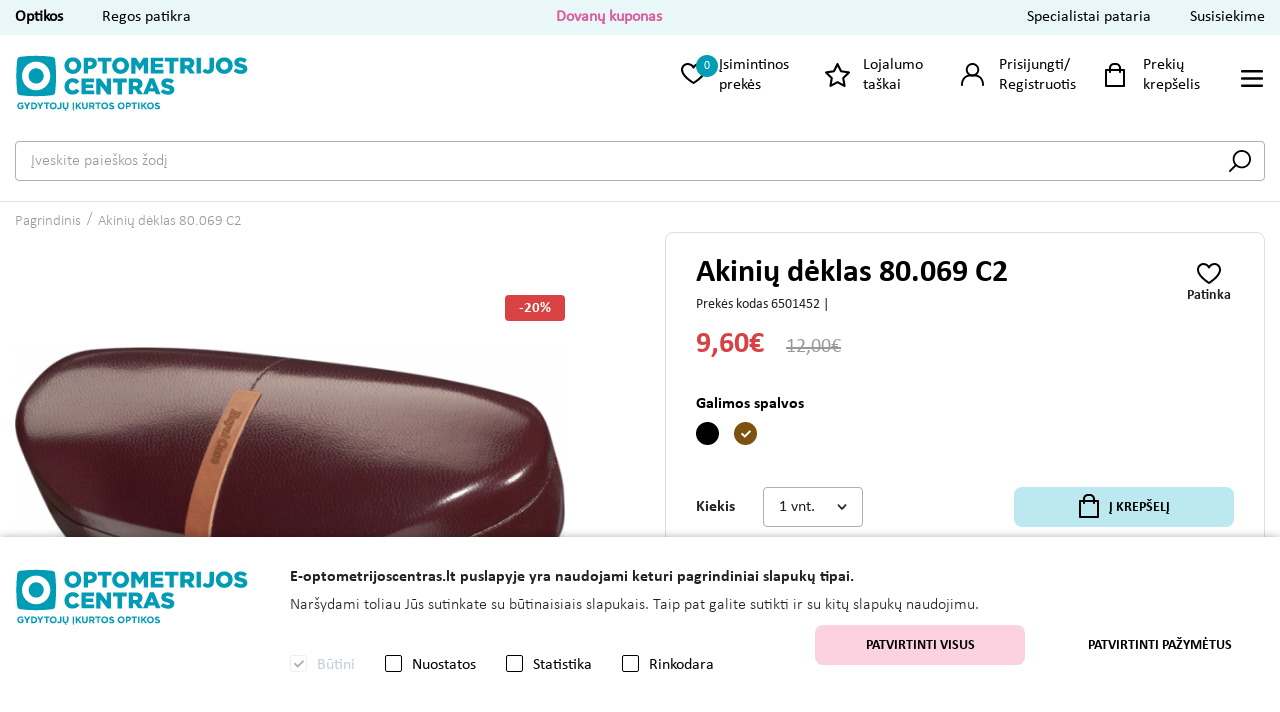

--- FILE ---
content_type: text/html; charset=utf-8
request_url: https://www.e-optometrijoscentras.lt/akiniu-deklas-80-069-c2
body_size: 13206
content:
<!DOCTYPE html>
<!--[if IE]><![endif]-->
<!--[if IE 8 ]><html dir="ltr" lang="lt" class="ie8"><![endif]-->
<!--[if IE 9 ]><html dir="ltr" lang="lt" class="ie9"><![endif]-->
<!--[if (gt IE 9)|!(IE)]><!-->
<html dir="ltr" lang="lt">
<!--<![endif]-->
<head><script>
    const popupId="new_cokies";
    function gtag() {
        dataLayer.push(arguments);
    }
    window.dataLayer = window.dataLayer || [];
    let e_cookies = {
        accept(e) {
            let t = new Date();
            t.setTime(t.getTime() + 31536e6), (document.cookie = "cookies=" + JSON.stringify(e) + "; expires=" + t.toGMTString() + "; path=/"), (this.acccepted = !0), (this.allowed = e), (this.close()), this.gtag(!0);
        },
        close() {
            if (document.getElementById(popupId)) {
                document.getElementById(popupId).style.display = "none";
            }
            this.onClose();
        },
        onClose() {},
        acceptAll() {
            this.accept(Object.values(this.types));
        },
        acceptSelected() {
            this.accept(this.selected);
        },
        accepted: !1,
        allowed: [],
        consentsOptions: [{"k":"analytics_storage","c":[2,3]},{"k":"ad_storage","c":[2,3]},{"k":"ad_user_data","c":[2,3]},{"k":"ad_personalization","c":[2,3]}],
        consents(e) {
            return this.consentsOptions
                .filter((t) => !e || t.c)
                .reduce((e, t) => ({ ...e, [t.k]: !t.c || this.a(t.c) ? "granted" : "denied" }), {});
        },
        init() {
            let e = `; ${document.cookie}`.split("; cookies=");
            2 === e.length && ((this.allowed = e.pop().split(";").shift()), (this.accepted = !0)),
                (window.onload = () => {
                    if (e_cookies.accepted) {
                        this.close();
                    } else {
                        if (document.getElementById(popupId)) {
                            document.getElementById(popupId).style.display = "block";
                        }
                    }
                }),
                this.gtag();
        },
        a(e) {
            if (e instanceof Array) {
                return e.some((e) => this.allowed.includes(e));
            }
            return this.allowed.includes(e);
        },
        select(e, t) {
            e.checked ? !1 === this.selected.includes(t) && this.selected.push(t) : (this.selected = this.selected.filter((e) => e !== t));
        },
        selected: [],
        types: { preferences: 1, statistics: 2, marketing: 3 },
        gtag: (e) => {
            gtag("consent", e ? "update" : "default", e_cookies.consents(e));
        },
    };
    e_cookies.init();
</script>
    <script>
    let website_cookies = document.cookie.split(';');

    let cookies = [];

    for(let i=0;i < website_cookies.length;i++) {
      cookies.push(website_cookies[i].split('=')[0].trim());
    }

    function getCookie(name) {
      const value = `; ${document.cookie}`;
      const parts = value.split(`; ${name}=`);
      if (parts.length === 2) return parts.pop().split(';').shift();
    }


  </script>
<meta charset="UTF-8" />
<meta name="viewport" content="width=device-width, initial-scale=1">
<meta http-equiv="X-UA-Compatible" content="IE=edge">
<title>Akinių dėklas 80.069 C2</title>
<meta property="og:title" content="Akinių dėklas 80.069 C2" />
<meta itemprop="name" content="Akinių dėklas 80.069 C2" />
<meta property="og:site_name" content="Akinių dėklas 80.069 C2" />
<base href="https://www.e-optometrijoscentras.lt/" />
  <meta name="twitter:image" content="https://www.e-optometrijoscentras.lt/image/cache/catalog/old_image/6501452-600x440.png" />
  <meta property="og:image" content="https://www.e-optometrijoscentras.lt/image/cache/catalog/old_image/6501452-600x440.png" />
  <meta itemprop="image" content="https://www.e-optometrijoscentras.lt/image/cache/catalog/old_image/6501452-600x440.png" />
<meta property="og:url" content="https://www.e-optometrijoscentras.lt/akiniu-deklas-80-069-c2" />
<meta name="twitter:url" content="https://www.e-optometrijoscentras.lt/akiniu-deklas-80-069-c2" />
<meta itemprop="author" content="Optometrijos centras" />
<meta property="og:type" content="shop" />
<script src="catalog/view/javascript/jquery/jquery-2.1.1.min.js" type="text/javascript"></script>
<link href="catalog/view/theme/optometrija/stylesheet/stylesheet.css?v=0.0.22" rel="stylesheet">
  <link href="catalog/view/theme/optometrija/stylesheet/laptop.css?v=0.0.22" rel="stylesheet">
<link href="catalog/view/theme/optometrija/stylesheet/responsive.css?v=0.0.22" rel="stylesheet" id="responsive">
<link href="catalog/view/theme/optometrija/javascript/slick/slick.css?v=0.0.22" type="text/css" rel="stylesheet" media="screen" />
<link href="catalog/view/javascript/jquery/magnific/magnific-popup.css?v=0.0.22" type="text/css" rel="stylesheet" media="screen" />
<script src="catalog/view/theme/optometrija/javascript/slick/slick.min.js?v=0.0.22" type="text/javascript"></script>
<script src="catalog/view/javascript/jquery/magnific/jquery.magnific-popup.min.js?v=0.0.22" type="text/javascript"></script>

<link href="https://www.e-optometrijoscentras.lt/akiniu-deklas-80-069-c2" rel="canonical" />
<link href="https://www.e-optometrijoscentras.lt/image/catalog/optometrija-favicon.png" rel="icon" />
  <!-- Google Tag Manager -->
  <script>(function(w,d,s,l,i){w[l]=w[l]||[];w[l].push({'gtm.start':
  new Date().getTime(),event:'gtm.js'});var f=d.getElementsByTagName(s)[0],
  j=d.createElement(s),dl=l!='dataLayer'?'&l='+l:'';j.async=true;j.src=
  'https://www.googletagmanager.com/gtm.js?id='+i+dl;f.parentNode.insertBefore(j,f);
  })(window,document,'script','dataLayer','GTM-WS2GWNT');</script>
  <!-- End Google Tag Manager -->
  <meta name="verify-paysera" content="7fab2e37bf69f7e95a2784fea3b70811">
  <!-- Facebook Pixel Code -->
      <script>
        !function(f,b,e,v,n,t,s)
        {if(f.fbq)return;n=f.fbq=function(){n.callMethod?
        n.callMethod.apply(n,arguments):n.queue.push(arguments)};
        if(!f._fbq)f._fbq=n;n.push=n;n.loaded=!0;n.version='2.0';
        n.queue=[];t=b.createElement(e);t.async=!0;
        t.src=v;s=b.getElementsByTagName(e)[0];
        s.parentNode.insertBefore(t,s)}(window, document,'script',
        'https://connect.facebook.net/en_US/fbevents.js');
        if(cookies.indexOf("gdpr_r") <= 0)
        {
          fbq('consent', 'revoke');
        }
        fbq('consent', 'revoke');
fbq('init', '667896406736414');
        fbq('track', 'PageView');
      </script>
      <noscript><img height="1" width="1" style="display:none"
        src="https://www.facebook.com/tr?id=667896406736414&ev=PageView&noscript=1"
      /></noscript>
      <!-- End Facebook Pixel Code -->
      <script type="text/javascript">
       (function(c,l,a,r,i,t,y){
         c[a]=c[a]||function(){(c[a].q=c[a].q||[]).push(arguments)};
         t=l.createElement(r);t.async=1;t.src="https://www.clarity.ms/tag/"+i;
         y=l.getElementsByTagName(r)[0];y.parentNode.insertBefore(t,y);
       })(window, document, "clarity", "script", "fynzb2h7fy");
     </script>
<script src="catalog/view/theme/optometrija/javascript/common.js?v=0.0.22" type="text/javascript"></script>
</head>
<body class="">
      <!-- Google Tag Manager (noscript) -->
    <noscript><iframe src="https://www.googletagmanager.com/ns.html?id=GTM-WS2GWNT"
    height="0" width="0" style="display:none;visibility:hidden"></iframe></noscript>
    <!-- End Google Tag Manager (noscript) -->
    <header>
  <div class="top">
    <div class="wrap">
      <div class="extra-nav">
      <ul>
	<li><strong><a href="https://www.e-optometrijoscentras.lt/optiku-tinklas">Optikos</a></strong></li>
	<li><a href="https://registracija.optometrijoscentras.lt/gydytojo-registracija-2/">Regos patikra</a></li>
</ul>

      </div>
      <div class="free_delivery"><p><ul>
	<li><strong><a href="https://www.e-optometrijoscentras.lt/dovanu-kuponas"><span style="color:#da5da1">Dovanų kuponas</span></a></strong></li>
</ul>
</p> <div class="hover">Dovanų kuponas - nuostabi dovana!</div></div>
      <div class="extra-nav right">
      <ul>
	<li><a href="https://www.e-optometrijoscentras.lt/patarimai">Specialistai pataria</a></li>
	<li><a href="https://www.e-optometrijoscentras.lt/susisiekime">Susisiekime</a></li>
</ul>

      </div>
    </div>
  </div>
  <div class="wrap">
    <a href="https://www.e-optometrijoscentras.lt/" title="Optometrijos centras" id="logo"><img src="https://www.e-optometrijoscentras.lt/image/catalog/OC_logo.svg" alt="Optometrijos centras" title="Optometrijos centras"></a>
    <div id="search" class="search">
  <input type="text" name="search" value="" placeholder="Įveskite paieškos žodį" class="search-input">
  <input type="button" name="submit" value="" title="">
  <div id="livesearch"></div>
</div>



    <div class="buttons-nav">
      <a href="https://www.e-optometrijoscentras.lt/isimintinos-prekes" title=">Įsimintinos prekės" class="favorite"><span>Įsimintinos prekės</span> <span class="wishlist_total">0</span></a>
      <a href="https://www.e-optometrijoscentras.lt/lojalumo-programa" title="Lojalumo taškai" class="loyalty"><span>Lojalumo taškai</span></a>
      <div class="account desctop">
                  <a href="https://www.e-optometrijoscentras.lt/prisijungti" title="Prisijungti">Prisijungti</a>/
          <a href="https://www.e-optometrijoscentras.lt/registracija" title="Registruotis">Registruotis</a>
              </div>

              <a href="https://www.e-optometrijoscentras.lt/prisijungti" title="" div class="account mobile"></a>
      
      <div class="cart"> 
        <button type="button"><span>Prekių krepšelis</span></button>

      </div>
      <button type="button" class="burger"></button>
    </div>
   <nav id="menu">
      <div class="menu-top">
        <div class="extra-nav">
          <ul>
	<li><strong><a href="https://www.e-optometrijoscentras.lt/optiku-tinklas">Optikos</a></strong></li>
	<li><a href="https://registracija.optometrijoscentras.lt/gydytojo-registracija-2/">Regos patikra</a></li>
</ul>

        </div>
        <div class="extra-nav right">
          <ul>
	<li><a href="https://www.e-optometrijoscentras.lt/patarimai">Specialistai pataria</a></li>
	<li><a href="https://www.e-optometrijoscentras.lt/susisiekime">Susisiekime</a></li>
</ul>

        </div>
        <button type="button" class="close"></button>
      </div>
      <ul>
                        <li class="dropdown ">
          <a href="https://www.e-optometrijoscentras.lt/kontaktiniai-lesiai" title="KONTAKTINIAI LĘŠIAI">KONTAKTINIAI LĘŠIAI</a><span class="drop"></span>
          <div class="megamenu">
            <button type="button" class="back"></button>
            <div class="left">
              <ul>
                                <li><a href="https://www.e-optometrijoscentras.lt/kontaktiniai-lesiai/visi-lesiai" title="Visi lęšiai">Visi lęšiai</a></li>
                                <li><a href="https://www.e-optometrijoscentras.lt/kontaktiniai-lesiai/vienadieniai" title="Vienadieniai">Vienadieniai</a></li>
                                <li><a href="https://www.e-optometrijoscentras.lt/kontaktiniai-lesiai/dvieju-savaiciu" title="Dviejų savaičių">Dviejų savaičių</a></li>
                                <li><a href="https://www.e-optometrijoscentras.lt/kontaktiniai-lesiai/menesiniai" title="Mėnesiniai">Mėnesiniai</a></li>
                                <li><a href="https://www.e-optometrijoscentras.lt/kontaktiniai-lesiai/spalvoti" title="Spalvoti">Spalvoti</a></li>
                                <li><a href="https://www.e-optometrijoscentras.lt/kontaktiniai-lesiai/astigmatiniai" title="Astigmatiniai">Astigmatiniai</a></li>
                                <li><a href="https://www.e-optometrijoscentras.lt/kontaktiniai-lesiai/multifokiniai" title="Multifokiniai">Multifokiniai</a></li>
                                <li><a href="https://www.e-optometrijoscentras.lt/kontaktiniai-lesiai/vaikams-trumparegystes-kontrolei" title="Vaikams - trumparegystės kontrolei">Vaikams - trumparegystės kontrolei</a></li>
                              </ul>
                              <ul>
                                      <li><a href="https://www.e-optometrijoscentras.lt/alcon" title="Alcon">Alcon</a></li>
                                      <li><a href="https://www.e-optometrijoscentras.lt/coopervision" title="CooperVision">CooperVision</a></li>
                                      <li><a href="https://www.e-optometrijoscentras.lt/johnsonandjohnson" title=" Johnson&amp;Johnson"> Johnson&amp;Johnson</a></li>
                                      <li><a href="https://www.e-optometrijoscentras.lt/bauschandlomb" title="Bausch&amp;Lomb">Bausch&amp;Lomb</a></li>
                                  </ul>
              
                              <ul>
	<li><a href="https://www.e-optometrijoscentras.lt/optiku-tinklas">Paslaugos</a></li>
	<li><a href="https://www.e-optometrijoscentras.lt/patarimai/apie-kontaktinius-lesius">Kaip prižiūrėti lę&scaron;ius</a></li>
	<li><a href="https://www.e-optometrijoscentras.lt/patarimai">Akių specialistai pataria</a></li>
	<li><a href="https://www.e-optometrijoscentras.lt/index.php?route=product/product_types&amp;type_id=5">Naujienos</a></li>
	<li><a href="https://www.e-optometrijoscentras.lt/specialus-pasiulymai">Specialūs pasiūlymai</a></li>
	<li><a href="https://www.e-optometrijoscentras.lt/prekiu-zenklai">VISI PREKIŲ ŽENKLAI</a></li>
</ul>

                          </div>
                        <div class="banners">
                               <a href="https://www.e-optometrijoscentras.lt/total30" title="Total30"><img src="https://www.e-optometrijoscentras.lt/image/cache/catalog/BANERIAI/5.%20Kategoriju/2023/Totall30-dropdown-cr-215x185.jpg" alt="Total30" title="Total30"></a>
                               <a href="https://www.e-optometrijoscentras.lt/dailies-total1" title="Dailies Total1 lęšiai"><img src="https://www.e-optometrijoscentras.lt/image/cache/catalog/BANERIAI/5.%20Kategoriju/2023/Totall-Dailies-dropdown-cr-215x185.jpg" alt="Dailies Total1 lęšiai" title="Dailies Total1 lęšiai"></a>
                          </div>
                      </div>
        </li>
                                 <li class="dropdown ">
          <a href="https://www.e-optometrijoscentras.lt/tirpalai-akiu-lasai" title="TIRPALAI / AKIŲ LAŠAI">TIRPALAI / AKIŲ LAŠAI</a><span class="drop"></span>
          <div class="megamenu">
            <button type="button" class="back"></button>
            <div class="left">
              <ul>
                                <li><a href="https://www.e-optometrijoscentras.lt/tirpalai-akiu-lasai/visi-tirpalai-ir-lasai" title="Visi tirpalai ir akių lašai">Visi tirpalai ir akių lašai</a></li>
                                <li><a href="https://www.e-optometrijoscentras.lt/tirpalai-akiu-lasai/lesiu-prieziuros-tirpalai" title="Lęšių priežiūros tirpalai">Lęšių priežiūros tirpalai</a></li>
                                <li><a href="https://www.e-optometrijoscentras.lt/tirpalai-akiu-lasai/akiu-lasai" title="Akių lašai">Akių lašai</a></li>
                              </ul>
                              <ul>
                                      <li><a href="https://www.e-optometrijoscentras.lt/menicon" title="SoloCare">SoloCare</a></li>
                                      <li><a href="https://www.e-optometrijoscentras.lt/thea" title="Thea">Thea</a></li>
                                      <li><a href="https://www.e-optometrijoscentras.lt/systane" title="Systane">Systane</a></li>
                                      <li><a href="https://www.e-optometrijoscentras.lt/only-one-plus" title="Only One">Only One</a></li>
                                      <li><a href="https://www.e-optometrijoscentras.lt/aosept" title="Aosept">Aosept</a></li>
                                      <li><a href="https://www.e-optometrijoscentras.lt/opti-free" title="OPTI-FREE">OPTI-FREE</a></li>
                                      <li><a href="https://www.e-optometrijoscentras.lt/hyalu" title="Hyalu">Hyalu</a></li>
                                      <li><a href="https://www.e-optometrijoscentras.lt/unika-plus" title="Unika Plus">Unika Plus</a></li>
                                      <li><a href="https://www.e-optometrijoscentras.lt/drop" title="Drop">Drop</a></li>
                                  </ul>
              
                              <ul>
	<li><a href="https://www.e-optometrijoscentras.lt/optiku-tinklas">Paslaugos</a></li>
	<li><a href="https://www.e-optometrijoscentras.lt/patarimai/apie-kontaktinius-lesius">Kaip prižiūrėti lę&scaron;ius</a></li>
	<li><a href="https://www.e-optometrijoscentras.lt/patarimai">Akių specialistai pataria</a></li>
	<li><a href="https://www.e-optometrijoscentras.lt/index.php?route=product/product_types&amp;type_id=5">Naujienos</a></li>
	<li><a href="https://www.e-optometrijoscentras.lt/specialus-pasiulymai">Specialūs pasiūlymai</a></li>
	<li><a href="https://www.e-optometrijoscentras.lt/prekiu-zenklai">VISI PREKIŲ ŽENKLAI</a></li>
</ul>

                          </div>
                        <div class="banners">
                               <a href="https://www.e-optometrijoscentras.lt/opti-free-puremoist-300-ml" title="Lęšių priežiūros tirpalai"><img src="https://www.e-optometrijoscentras.lt/image/cache/catalog/BANERIAI/5.%20Kategoriju/2022-08%20drop%20down/10-645x555px_OPTIFREE-cr-215x185.jpg" alt="Lęšių priežiūros tirpalai" title="Lęšių priežiūros tirpalai"></a>
                               <a href="https://www.e-optometrijoscentras.lt/tirpalai-akiu-lasai/akiu-lasai" title="Akių lašai"><img src="https://www.e-optometrijoscentras.lt/image/cache/catalog/BANERIAI/5.%20Kategoriju/10-Drop%20down/10_645x555px_Akių%20lašai-cr-215x185.jpg" alt="Akių lašai" title="Akių lašai"></a>
                          </div>
                      </div>
        </li>
                                 <li class="dropdown ">
          <a href="https://www.e-optometrijoscentras.lt/akiniai" title="AKINIAI">AKINIAI</a><span class="drop"></span>
          <div class="megamenu">
            <button type="button" class="back"></button>
            <div class="left">
              <ul>
                                <li><a href="https://www.e-optometrijoscentras.lt/akiniai/mada-daug-nekainuoja" title="Akinių rėmeliai">Akinių rėmeliai</a></li>
                                <li><a href="https://www.e-optometrijoscentras.lt/akiniai/akiniai-vaikams" title="Akiniai vaikams">Akiniai vaikams</a></li>
                                <li><a href="https://www.e-optometrijoscentras.lt/akiniai/akiniai-vaikams-sportui" title="Akiniai vaikams sportui">Akiniai vaikams sportui</a></li>
                                <li><a href="https://www.e-optometrijoscentras.lt/akiniai/akiniai-su-saules-klipsais" title="Akinių rėmeliai su saulės klipsais">Akinių rėmeliai su saulės klipsais</a></li>
                                <li><a href="https://www.e-optometrijoscentras.lt/akiniai/akiniai-darbui-kompiuteriu" title="Akiniai darbui kompiuteriu">Akiniai darbui kompiuteriu</a></li>
                                <li><a href="https://www.e-optometrijoscentras.lt/akiniai/trispalves-kolekcija" title="Trispalvės kolekcija">Trispalvės kolekcija</a></li>
                                <li><a href="https://www.e-optometrijoscentras.lt/akiniai/akiniai-skaitymui" title="Akiniai skaitymui">Akiniai skaitymui</a></li>
                                <li><a href="https://www.e-optometrijoscentras.lt/akiniai/apsauginiai-akiniai" title="Apsauginiai akiniai">Apsauginiai akiniai</a></li>
                                <li><a href="https://www.e-optometrijoscentras.lt/akiniai/visi-akiniai" title="Visi akiniai">Visi akiniai</a></li>
                              </ul>
                              <ul>
                                      <li><a href="https://www.e-optometrijoscentras.lt/invu" title="INVU">INVU</a></li>
                                      <li><a href="https://www.e-optometrijoscentras.lt/miu-miu" title="Miu Miu">Miu Miu</a></li>
                                      <li><a href="https://www.e-optometrijoscentras.lt/rayban" title="RayBan">RayBan</a></li>
                                      <li><a href="https://www.e-optometrijoscentras.lt/emporio-armani" title="Emporio Armani">Emporio Armani</a></li>
                                      <li><a href="https://www.e-optometrijoscentras.lt/hugo" title="HUGO">HUGO</a></li>
                                      <li><a href="https://www.e-optometrijoscentras.lt/vogue" title="Vogue">Vogue</a></li>
                                      <li><a href="https://www.e-optometrijoscentras.lt/bravewear" title="Bravewear">Bravewear</a></li>
                                      <li><a href="https://www.e-optometrijoscentras.lt/hickmann" title="Hickmann">Hickmann</a></li>
                                      <li><a href="https://www.e-optometrijoscentras.lt/ana-hickmann" title="Ana Hickmann">Ana Hickmann</a></li>
                                      <li><a href="https://www.e-optometrijoscentras.lt/tommy-hilfiger" title="Tommy Hilfiger">Tommy Hilfiger</a></li>
                                      <li><a href="https://www.e-optometrijoscentras.lt/opal" title="OPAL">OPAL</a></li>
                                      <li><a href="https://www.e-optometrijoscentras.lt/oblue" title="OBLUE">OBLUE</a></li>
                                      <li><a href="https://www.e-optometrijoscentras.lt/flexy" title="FLEXY">FLEXY</a></li>
                                      <li><a href="https://www.e-optometrijoscentras.lt/centrostyle" title="CentroStyle">CentroStyle</a></li>
                                      <li><a href="https://www.e-optometrijoscentras.lt/ted-baker" title="Ted Baker">Ted Baker</a></li>
                                      <li><a href="https://www.e-optometrijoscentras.lt/playmobil" title="PLAYMOBIL">PLAYMOBIL</a></li>
                                      <li><a href="https://www.e-optometrijoscentras.lt/tom-tailor" title="Tom Tailor">Tom Tailor</a></li>
                                  </ul>
              
                              <ul>
	<li><a href="https://www.e-optometrijoscentras.lt/optiku-tinklas">Paslaugos</a></li>
	<li><a href="https://www.e-optometrijoscentras.lt/patarimai/apie-kontaktinius-lesius">Kaip prižiūrėti lę&scaron;ius</a></li>
	<li><a href="https://www.e-optometrijoscentras.lt/patarimai">Akių specialistai pataria</a></li>
	<li><a href="https://www.e-optometrijoscentras.lt/index.php?route=product/product_types&amp;type_id=5">Naujienos</a></li>
	<li><a href="https://www.e-optometrijoscentras.lt/specialus-pasiulymai">Specialūs pasiūlymai</a></li>
	<li><a href="https://www.e-optometrijoscentras.lt/prekiu-zenklai">VISI PREKIŲ ŽENKLAI</a></li>
</ul>

                          </div>
                        <div class="banners">
                               <a href="https://www.e-optometrijoscentras.lt/akiniai/mada-daug-nekainuoja" title="Mada daug nekainuoja"><img src="https://www.e-optometrijoscentras.lt/image/cache/catalog/BANERIAI/6.%20Titulinio%20baneriai/1-Drop-down_MDN-cr-215x185.jpg" alt="Mada daug nekainuoja" title="Mada daug nekainuoja"></a>
                               <a href="https://www.e-optometrijoscentras.lt/akiniai/akiniai-darbui-kompiuteriu" title="BLC"><img src="https://www.e-optometrijoscentras.lt/image/cache/catalog/BANERIAI/5.%20Kategoriju/2023/BLC-dropdown-cr-215x185.jpg" alt="BLC" title="BLC"></a>
                          </div>
                      </div>
        </li>
                                 <li class="dropdown ">
          <a href="https://www.e-optometrijoscentras.lt/aksesuarai" title="AKSESUARAI">AKSESUARAI</a><span class="drop"></span>
          <div class="megamenu">
            <button type="button" class="back"></button>
            <div class="left">
              <ul>
                                <li><a href="https://www.e-optometrijoscentras.lt/aksesuarai/visi-aksesuarai" title="Visi aksesuarai">Visi aksesuarai</a></li>
                                <li><a href="https://www.e-optometrijoscentras.lt/aksesuarai/deklai" title="Akinių dėklai">Akinių dėklai</a></li>
                                <li><a href="https://www.e-optometrijoscentras.lt/aksesuarai/akiniu-grandineles" title="Akinių grandinėlės">Akinių grandinėlės</a></li>
                                <li><a href="https://www.e-optometrijoscentras.lt/aksesuarai/akiniu-serveteles" title="Akinių servetėlės">Akinių servetėlės</a></li>
                                <li><a href="https://www.e-optometrijoscentras.lt/aksesuarai/akiniu-valikliai" title="Akinių valikliai">Akinių valikliai</a></li>
                                <li><a href="https://www.e-optometrijoscentras.lt/aksesuarai/akiu-pleistrai" title="Akių pleistrai/ akinių laikikliai">Akių pleistrai/ akinių laikikliai</a></li>
                                <li><a href="https://www.e-optometrijoscentras.lt/aksesuarai/priemones-nuo-akiniu-rasojimo" title="Priemonės nuo akinių rasojimo">Priemonės nuo akinių rasojimo</a></li>
                              </ul>
                              <ul>
                                      <li><a href="https://www.e-optometrijoscentras.lt/invu" title="INVU">INVU</a></li>
                                      <li><a href="https://www.e-optometrijoscentras.lt/albinex" title="ALBINEX">ALBINEX</a></li>
                                      <li><a href="https://www.e-optometrijoscentras.lt/akiniu-serveteles1112" title="Akinių servetėlės">Akinių servetėlės</a></li>
                                      <li><a href="https://www.e-optometrijoscentras.lt/hayne" title="HAYNE">HAYNE</a></li>
                                      <li><a href="https://www.e-optometrijoscentras.lt/centrostyle" title="CentroStyle">CentroStyle</a></li>
                                      <li><a href="https://www.e-optometrijoscentras.lt/akiniu-deklai" title="Akinių dėklai">Akinių dėklai</a></li>
                                      <li><a href="https://www.e-optometrijoscentras.lt/hoya" title="HOYA">HOYA</a></li>
                                  </ul>
              
                              <ul>
	<li><a href="https://www.e-optometrijoscentras.lt/optiku-tinklas">Paslaugos</a></li>
	<li><a href="https://www.e-optometrijoscentras.lt/patarimai/apie-kontaktinius-lesius">Kaip prižiūrėti lę&scaron;ius</a></li>
	<li><a href="https://www.e-optometrijoscentras.lt/patarimai">Akių specialistai pataria</a></li>
	<li><a href="https://www.e-optometrijoscentras.lt/index.php?route=product/product_types&amp;type_id=5">Naujienos</a></li>
	<li><a href="https://www.e-optometrijoscentras.lt/specialus-pasiulymai">Specialūs pasiūlymai</a></li>
	<li><a href="https://www.e-optometrijoscentras.lt/prekiu-zenklai">VISI PREKIŲ ŽENKLAI</a></li>
</ul>

                          </div>
                        <div class="banners">
                               <a href="https://www.e-optometrijoscentras.lt/aksesuarai/priemones-nuo-akiniu-rasojimo" title="nuo akiniu rasojimo"><img src="https://www.e-optometrijoscentras.lt/image/cache/catalog/BANERIAI/5.%20Kategoriju/2024/GO_E-SHOP_645x555px_akinių%20priežiūrai-cr-215x185.jpg" alt="nuo akiniu rasojimo" title="nuo akiniu rasojimo"></a>
                               <a href="https://www.e-optometrijoscentras.lt/aksesuarai/deklai" title="akiniu prieziurai"><img src="https://www.e-optometrijoscentras.lt/image/cache/catalog/BANERIAI/5.%20Kategoriju/1_645x555px_akiniu_deklai_NK-cr-215x185.jpg" alt="akiniu prieziurai" title="akiniu prieziurai"></a>
                          </div>
                      </div>
        </li>
                                 <li class="dropdown ">
          <a href="https://www.e-optometrijoscentras.lt/saules-akiniai" title="SAULĖS AKINIAI">SAULĖS AKINIAI</a><span class="drop"></span>
          <div class="megamenu">
            <button type="button" class="back"></button>
            <div class="left">
              <ul>
                                <li><a href="https://www.e-optometrijoscentras.lt/saules-akiniai/visi-saules-akiniai" title="Visi saulės akiniai">Visi saulės akiniai</a></li>
                                <li><a href="https://www.e-optometrijoscentras.lt/saules-akiniai/saules-akiniai-vaikams" title="Saulės akiniai vaikams">Saulės akiniai vaikams</a></li>
                                <li><a href="https://www.e-optometrijoscentras.lt/saules-akiniai/sportiniai-akiniai" title="Sportiniai akiniai">Sportiniai akiniai</a></li>
                                <li><a href="https://www.e-optometrijoscentras.lt/saules-akiniai/saules-akiniai-klipsai-ant-akiniu-remu" title="Saulės akiniai ant akinių rėmelių">Saulės akiniai ant akinių rėmelių</a></li>
                                <li><a href="https://www.e-optometrijoscentras.lt/saules-akiniai/saules-akiniu-ispardavimas" title="IŠPARDAVIMAS">IŠPARDAVIMAS</a></li>
                              </ul>
                              <ul>
                                      <li><a href="https://www.e-optometrijoscentras.lt/invu" title="INVU">INVU</a></li>
                                      <li><a href="https://www.e-optometrijoscentras.lt/despada" title="Despada">Despada</a></li>
                                      <li><a href="https://www.e-optometrijoscentras.lt/miu-miu" title="Miu Miu">Miu Miu</a></li>
                                      <li><a href="https://www.e-optometrijoscentras.lt/rayban" title="RayBan">RayBan</a></li>
                                      <li><a href="https://www.e-optometrijoscentras.lt/spy" title="SPY+">SPY+</a></li>
                                      <li><a href="https://www.e-optometrijoscentras.lt/emporio-armani" title="Emporio Armani">Emporio Armani</a></li>
                                      <li><a href="https://www.e-optometrijoscentras.lt/hugo" title="HUGO">HUGO</a></li>
                                      <li><a href="https://www.e-optometrijoscentras.lt/bravewear" title="Bravewear">Bravewear</a></li>
                                      <li><a href="https://www.e-optometrijoscentras.lt/hickmann" title="Hickmann">Hickmann</a></li>
                                      <li><a href="https://www.e-optometrijoscentras.lt/ana-hickmann" title="Ana Hickmann">Ana Hickmann</a></li>
                                      <li><a href="https://www.e-optometrijoscentras.lt/20-20-optical" title="20/20 OPTICAL">20/20 OPTICAL</a></li>
                                      <li><a href="https://www.e-optometrijoscentras.lt/the-look" title="THE LOOK">THE LOOK</a></li>
                                      <li><a href="https://www.e-optometrijoscentras.lt/dooky" title="DOOKY">DOOKY</a></li>
                                  </ul>
              
                              <ul>
	<li><a href="https://www.e-optometrijoscentras.lt/optiku-tinklas">Paslaugos</a></li>
	<li><a href="https://www.e-optometrijoscentras.lt/patarimai/apie-kontaktinius-lesius">Kaip prižiūrėti lę&scaron;ius</a></li>
	<li><a href="https://www.e-optometrijoscentras.lt/patarimai">Akių specialistai pataria</a></li>
	<li><a href="https://www.e-optometrijoscentras.lt/index.php?route=product/product_types&amp;type_id=5">Naujienos</a></li>
	<li><a href="https://www.e-optometrijoscentras.lt/specialus-pasiulymai">Specialūs pasiūlymai</a></li>
	<li><a href="https://www.e-optometrijoscentras.lt/prekiu-zenklai">VISI PREKIŲ ŽENKLAI</a></li>
</ul>

                          </div>
                        <div class="banners">
                               <a href="https://www.e-optometrijoscentras.lt/saules-akiniai/visi-saules-akiniai" title="Saulės akinių išpardavimas"><img src="https://www.e-optometrijoscentras.lt/image/cache/catalog/BANERIAI/5.%20Kategoriju/SA-ISPARDAVIMAS-drop-down-cr-215x185.jpg" alt="Saulės akinių išpardavimas" title="Saulės akinių išpardavimas"></a>
                               <a href="https://www.e-optometrijoscentras.lt/saules-akiniai/saules-akiniai-vaikams" title="Saulės akiniai"><img src="https://www.e-optometrijoscentras.lt/image/cache/catalog/BANERIAI/5.%20Kategoriju/Drop-down_INVU-vaikams-cr-215x185.jpg" alt="Saulės akiniai" title="Saulės akiniai"></a>
                          </div>
                      </div>
        </li>
                                 <li class="special" ><a href="https://www.e-optometrijoscentras.lt/specialus-pasiulymai" title="SPECIALŪS PASIŪLYMAI">SPECIALŪS PASIŪLYMAI</a></li>
                                <li  ><a href="https://www.e-optometrijoscentras.lt/regos-patikra-oc" title="REGOS PATIKRA">REGOS PATIKRA</a></li>
                      </ul>
      <div class="menu-bottom">
        <a href="https://www.e-optometrijoscentras.lt/index.php?route=checkout/cart" title="" class="cart"></a>
      </div>
      <div class="other-menu"></div>
</nav>
 
  </div>
  <div id="fading-header"></div>
</header>
<main>

<div class="wrap">
  <ul class="breadcrumb">
          <li><a href="https://www.e-optometrijoscentras.lt/" title="Pagrindinis">Pagrindinis</a></li>
          <li><a href="https://www.e-optometrijoscentras.lt/akiniu-deklas-80-069-c2" title="Akinių dėklas 80.069 C2">Akinių dėklas 80.069 C2</a></li>
      </ul>
  <div class="clear"></div>
      <div class="product-images">
              <div class="main-photo">
          <div class="properties">
                                                                 </div>
                  <div class="discount">-20%</div>
                <div class="vertical">
          <a class="main_photo" href="https://www.e-optometrijoscentras.lt/image/cache/catalog/old_image/6501452-800x800.png" title="Akinių dėklas 80.069 C2"><img src="https://www.e-optometrijoscentras.lt/image/cache/catalog/old_image/6501452-600x440.png" title="Akinių dėklas 80.069 C2" alt="Akinių dėklas 80.069 C2" /></a>
        </div>
      </div>
              <div class="gallery">
                  <div class="thumb ">
            <a class="thumbnail" data-main="https://www.e-optometrijoscentras.lt/image/cache/catalog/old_image/6501452-600x440.png" href="https://www.e-optometrijoscentras.lt/image/cache/catalog/old_image/6501452-800x800.png" title="Akinių dėklas 80.069 C2"> <img src="https://www.e-optometrijoscentras.lt/image/cache/catalog/old_image/6501452-115x115.png" title="Akinių dėklas 80.069 C2" alt="Akinių dėklas 80.069 C2" /></a>
          </div>
              </div>
      </div>
<div id="product" >
  <button type="button" class="favorite" onclick="wishlist.add('2537');">Patinka</button>
  <h1>Akinių dėklas 80.069 C2</h1>
  <div class="code">Prekės kodas 6501452 | 
      </div>
                    <div class="price"><span class="new">9,60€</span><span class="old">12,00€</span></div>
                  <div class="forma" id="product_info">
                  <div class="colors oc">
      <div class="title">Galimos spalvos</div>
      <div class="radios">
                  <div  onclick="location='https://www.e-optometrijoscentras.lt/akiniu-deklas-80-069-c1'">
            <input type="radio" id="colors_links0" value=""  />
            <label for="colors_links0"><span style="background-color:black;"></span></label>
            <div class="hover">Juoda</div>
          </div>
                  <div >
            <input type="radio" id="colors_links1" value="" checked />
            <label for="colors_links1"><span style="background-color:#7d510e;"></span></label>
            <div class="hover">Ruda</div>
          </div>
              </div>
    </div>
      <div class="product-order qty_select">
    <div class="qnt">Kiekis</div>
    <div class="quantity">
      <select name="quantity" id="quantity">
                  <option value="1">1 vnt.</option>
                  <option value="2">2 vnt.</option>
                  <option value="3">3 vnt.</option>
                  <option value="4">4 vnt.</option>
                  <option value="5">5 vnt.</option>
                      </select>
    </div>
    <div class="right">
      <button type="button" name="submit" id="button-cart">Į krepšelį</button>
      <input type="hidden" name="product_id" value="2537">
    </div>
  </div>
</div>
<div class="delivery-time">
  <p class="faster">Greičiausias pristatymo laikas <span>2-3 d.d.</span></p>
  <div class="hide">
    <p>Pristatymas į namus <span>2-3 d.d.</span></p>
    <p>Pristatymas į Lietuvos paštą <span>2-3 d.d.</span></p>
    <p>Pristatymas į Omniva paštomatą <span>2-3 d.d.</span></p>
    <p>Atsiėmimas parduotuvėje <span>2-3 d.d.</span></p>
    <p>Pristatymas į LP Express paštomatą <span>2-3 d.d.</span></p>
    <p></p>
    <p>Dėmesio! Pristatymo terminai yra preliminarūs, kadangi terminai atsinaujina priklausomai nuo faktinio užsakymo pateikimo laiko. Galutinis pristatymo terminas yra pateikiamas užsakymo patvirtinime.</p>
  </div>
  <button type="button" class="show-more">Žiūrėti visus pristatymo būdus</button>
  <button type="button" class="show-less">Suskleisti visus pristatymo būdus</button>
</div>
</div>
  <div class="clear"></div>
  <div class="products-carusel">
    <div class="heading">SUSIJUSIOS PREKĖS</div>
    <div class="carusel show4">
            <div class="product">
            <div class="properties">
                                                    </div>
              <div class="discount">-20%</div>
            <a href="https://www.e-optometrijoscentras.lt/akiniu-valiklis-40-009-25-ml-a822" title="Akinių valiklis 40.009 25 ml Anti-fog" class="image">
        <img src="https://www.e-optometrijoscentras.lt/image/cache/catalog/old_image/6501101-250x250.jpg" alt="Akinių valiklis 40.009 25 ml Anti-fog" title="Akinių valiklis 40.009 25 ml Anti-fog" class="img-responsive" />
      </a>
      <a href="https://www.e-optometrijoscentras.lt/akiniu-valiklis-40-009-25-ml-a822" title="Akinių valiklis 40.009 25 ml Anti-fog" class="title">Akinių valiklis 40.009 25 ml Anti-fog</a>
              <div class="price">
                      <span class="new">3,20€</span>
            <span class="old">4,00€</span>
                  </div>
          </div>
      <div class="product">
            <div class="properties">
                                                    </div>
              <div class="discount">-20%</div>
            <a href="https://www.e-optometrijoscentras.lt/akiniu-valiklis-40-009-85-ml-a812" title="Akinių valiklis 40.009 85 ml Anti-fog" class="image">
        <img src="https://www.e-optometrijoscentras.lt/image/cache/catalog/old_image/6501100-250x250.jpg" alt="Akinių valiklis 40.009 85 ml Anti-fog" title="Akinių valiklis 40.009 85 ml Anti-fog" class="img-responsive" />
      </a>
      <a href="https://www.e-optometrijoscentras.lt/akiniu-valiklis-40-009-85-ml-a812" title="Akinių valiklis 40.009 85 ml Anti-fog" class="title">Akinių valiklis 40.009 85 ml Anti-fog</a>
              <div class="price">
                      <span class="new">5,60€</span>
            <span class="old">7,00€</span>
                  </div>
          </div>
      <div class="product">
            <div class="properties">
                                                  <div class="top">Top</div>
                        </div>
              <div class="discount">-20%</div>
            <a href="https://www.e-optometrijoscentras.lt/akiniu-valiklis-40-009-125-ml1262" title="Akinių valiklis 40.009 125 ml Anti-fog" class="image">
        <img src="https://www.e-optometrijoscentras.lt/image/cache/akiniu-valiklis-40.009-125-ml-anti-fog_202112101712311-250x250.jpg" alt="Akinių valiklis 40.009 125 ml Anti-fog" title="Akinių valiklis 40.009 125 ml Anti-fog" class="img-responsive" />
      </a>
      <a href="https://www.e-optometrijoscentras.lt/akiniu-valiklis-40-009-125-ml1262" title="Akinių valiklis 40.009 125 ml Anti-fog" class="title">Akinių valiklis 40.009 125 ml Anti-fog</a>
              <div class="price">
                      <span class="new">7,20€</span>
            <span class="old">9,00€</span>
                  </div>
          </div>
      <div class="product">
            <div class="properties">
                                                    </div>
              <div class="discount">-20%</div>
            <a href="https://www.e-optometrijoscentras.lt/akiniu-valiklis-40-008-85-ml-a1272" title="Akinių valiklis 40.008 85 ml Anti-reflex" class="image">
        <img src="https://www.e-optometrijoscentras.lt/image/cache/catalog/old_image/6501102-250x250.jpg" alt="Akinių valiklis 40.008 85 ml Anti-reflex" title="Akinių valiklis 40.008 85 ml Anti-reflex" class="img-responsive" />
      </a>
      <a href="https://www.e-optometrijoscentras.lt/akiniu-valiklis-40-008-85-ml-a1272" title="Akinių valiklis 40.008 85 ml Anti-reflex" class="title">Akinių valiklis 40.008 85 ml Anti-reflex</a>
              <div class="price">
                      <span class="new">5,60€</span>
            <span class="old">7,00€</span>
                  </div>
          </div>
      <div class="product">
            <div class="properties">
                                                    </div>
              <div class="discount">-20%</div>
            <a href="https://www.e-optometrijoscentras.lt/akiniu-valiklis-40-008-125-ml1282" title="Akinių valiklis 40.008 125 ml Anti-reflex" class="image">
        <img src="https://www.e-optometrijoscentras.lt/image/cache/akiniu-valiklis-40.008-125-ml-anti-reflex_202202011526071-250x250.jpg" alt="Akinių valiklis 40.008 125 ml Anti-reflex" title="Akinių valiklis 40.008 125 ml Anti-reflex" class="img-responsive" />
      </a>
      <a href="https://www.e-optometrijoscentras.lt/akiniu-valiklis-40-008-125-ml1282" title="Akinių valiklis 40.008 125 ml Anti-reflex" class="title">Akinių valiklis 40.008 125 ml Anti-reflex</a>
              <div class="price">
                      <span class="new">7,20€</span>
            <span class="old">9,00€</span>
                  </div>
          </div>
      <div class="product">
            <div class="properties">
                                                    </div>
              <div class="discount">-20%</div>
            <a href="https://www.e-optometrijoscentras.lt/akiniu-servetele-50-027-c581302" title="Akinių servetėlė 50.027 C58" class="image">
        <img src="https://www.e-optometrijoscentras.lt/image/cache/from_folder/50.027_C58-250x250.jpg" alt="Akinių servetėlė 50.027 C58" title="Akinių servetėlė 50.027 C58" class="img-responsive" />
      </a>
      <a href="https://www.e-optometrijoscentras.lt/akiniu-servetele-50-027-c581302" title="Akinių servetėlė 50.027 C58" class="title">Akinių servetėlė 50.027 C58</a>
              <div class="price">
                      <span class="new">3,20€</span>
            <span class="old">4,00€</span>
                  </div>
          </div>
      <div class="product">
            <div class="properties">
                                                    </div>
              <div class="discount">-20%</div>
            <a href="https://www.e-optometrijoscentras.lt/akiniu-servetele-50-027-c2331332" title="Akinių servetėlė 50.027 C233" class="image">
        <img src="https://www.e-optometrijoscentras.lt/image/cache/catalog/old_image/6501389-250x250.png" alt="Akinių servetėlė 50.027 C233" title="Akinių servetėlė 50.027 C233" class="img-responsive" />
      </a>
      <a href="https://www.e-optometrijoscentras.lt/akiniu-servetele-50-027-c2331332" title="Akinių servetėlė 50.027 C233" class="title">Akinių servetėlė 50.027 C233</a>
              <div class="price">
                      <span class="new">3,20€</span>
            <span class="old">4,00€</span>
                  </div>
          </div>
      <div class="product">
            <div class="properties">
                                                    </div>
              <div class="discount">-20%</div>
            <a href="https://www.e-optometrijoscentras.lt/akiniu-servetele-50-027-c2301342" title="Akinių servetėlė 50.027 C230" class="image">
        <img src="https://www.e-optometrijoscentras.lt/image/cache/catalog/old_image/6501388-250x250.png" alt="Akinių servetėlė 50.027 C230" title="Akinių servetėlė 50.027 C230" class="img-responsive" />
      </a>
      <a href="https://www.e-optometrijoscentras.lt/akiniu-servetele-50-027-c2301342" title="Akinių servetėlė 50.027 C230" class="title">Akinių servetėlė 50.027 C230</a>
              <div class="price">
                      <span class="new">3,20€</span>
            <span class="old">4,00€</span>
                  </div>
          </div>
      <div class="product">
            <div class="properties">
                                                    </div>
              <div class="discount">-20%</div>
            <a href="https://www.e-optometrijoscentras.lt/akiniu-servetele-50-027-c1961372" title="Akinių servetėlė 50.027 C196" class="image">
        <img src="https://www.e-optometrijoscentras.lt/image/cache/catalog/old_image/6501376-250x250.png" alt="Akinių servetėlė 50.027 C196" title="Akinių servetėlė 50.027 C196" class="img-responsive" />
      </a>
      <a href="https://www.e-optometrijoscentras.lt/akiniu-servetele-50-027-c1961372" title="Akinių servetėlė 50.027 C196" class="title">Akinių servetėlė 50.027 C196</a>
              <div class="price">
                      <span class="new">3,20€</span>
            <span class="old">4,00€</span>
                  </div>
          </div>
      <div class="product">
            <div class="properties">
                                                    </div>
              <div class="discount">-20%</div>
            <a href="https://www.e-optometrijoscentras.lt/akiniu-servetele-50-027-c1801402" title="Akinių servetėlė 50.027 C180" class="image">
        <img src="https://www.e-optometrijoscentras.lt/image/cache/catalog/old_image/6501373-250x250.png" alt="Akinių servetėlė 50.027 C180" title="Akinių servetėlė 50.027 C180" class="img-responsive" />
      </a>
      <a href="https://www.e-optometrijoscentras.lt/akiniu-servetele-50-027-c1801402" title="Akinių servetėlė 50.027 C180" class="title">Akinių servetėlė 50.027 C180</a>
              <div class="price">
                      <span class="new">3,20€</span>
            <span class="old">4,00€</span>
                  </div>
          </div>
      <div class="product">
            <div class="properties">
                                                    </div>
              <div class="discount">-20%</div>
            <a href="https://www.e-optometrijoscentras.lt/akiniu-servetele-50-016-c4-sme1492" title="Akinių servetėlė 50.016 C4 smėlinė" class="image">
        <img src="https://www.e-optometrijoscentras.lt/image/cache/from_folder/50.016_C4-250x250.jpg" alt="Akinių servetėlė 50.016 C4 smėlinė" title="Akinių servetėlė 50.016 C4 smėlinė" class="img-responsive" />
      </a>
      <a href="https://www.e-optometrijoscentras.lt/akiniu-servetele-50-016-c4-sme1492" title="Akinių servetėlė 50.016 C4 smėlinė" class="title">Akinių servetėlė 50.016 C4 smėlinė</a>
              <div class="price">
                      <span class="new">2,40€</span>
            <span class="old">3,00€</span>
                  </div>
          </div>
      <div class="product">
            <div class="properties">
                                                    </div>
              <div class="discount">-20%</div>
            <a href="https://www.e-optometrijoscentras.lt/akiniu-servetele-50-016-c3-pil1502" title="Akinių servetėlė 50.016 C3 pilka" class="image">
        <img src="https://www.e-optometrijoscentras.lt/image/cache/from_folder/50.016_C3-250x250.jpg" alt="Akinių servetėlė 50.016 C3 pilka" title="Akinių servetėlė 50.016 C3 pilka" class="img-responsive" />
      </a>
      <a href="https://www.e-optometrijoscentras.lt/akiniu-servetele-50-016-c3-pil1502" title="Akinių servetėlė 50.016 C3 pilka" class="title">Akinių servetėlė 50.016 C3 pilka</a>
              <div class="price">
                      <span class="new">2,40€</span>
            <span class="old">3,00€</span>
                  </div>
          </div>
      <div class="product">
            <div class="properties">
                                                    </div>
              <div class="discount">-20%</div>
            <a href="https://www.e-optometrijoscentras.lt/akiniu-servetele-50-002-c41552" title="Akinių servetėlė 50.002 C4" class="image">
        <img src="https://www.e-optometrijoscentras.lt/image/cache/from_folder/50.002_C4-250x250.jpg" alt="Akinių servetėlė 50.002 C4" title="Akinių servetėlė 50.002 C4" class="img-responsive" />
      </a>
      <a href="https://www.e-optometrijoscentras.lt/akiniu-servetele-50-002-c41552" title="Akinių servetėlė 50.002 C4" class="title">Akinių servetėlė 50.002 C4</a>
              <div class="price">
                      <span class="new">3,20€</span>
            <span class="old">4,00€</span>
                  </div>
          </div>
      <div class="product">
            <div class="properties">
                                                  <div class="top">Top</div>
                        </div>
              <div class="discount">-40%</div>
            <a href="https://www.e-optometrijoscentras.lt/akiniu-servetele-invu-anti-fog1292" title="Akinių servetėlė nuo rasojimo INVU Anti-Fog" class="image">
        <img src="https://www.e-optometrijoscentras.lt/image/cache/catalog/old_image/6102058-250x250.png" alt="Akinių servetėlė nuo rasojimo INVU Anti-Fog" title="Akinių servetėlė nuo rasojimo INVU Anti-Fog" class="img-responsive" />
      </a>
      <a href="https://www.e-optometrijoscentras.lt/akiniu-servetele-invu-anti-fog1292" title="Akinių servetėlė nuo rasojimo INVU Anti-Fog" class="title">Akinių servetėlė nuo rasojimo INVU Anti-Fog</a>
              <div class="price">
                      <span class="new">4,14€</span>
            <span class="old">6,90€</span>
                  </div>
          </div>
      <div class="product">
            <div class="properties">
                                                    </div>
              <div class="discount">-20%</div>
            <a href="https://www.e-optometrijoscentras.lt/akiniu-virvele-30-048-c2-sidab1142" title="Akinių grandinėlė 30.048 C2 sidabrinė" class="image">
        <img src="https://www.e-optometrijoscentras.lt/image/cache/akiniu-grandinele-30.048-c2-sidabrine_202112101804171-250x250.jpg" alt="Akinių grandinėlė 30.048 C2 sidabrinė" title="Akinių grandinėlė 30.048 C2 sidabrinė" class="img-responsive" />
      </a>
      <a href="https://www.e-optometrijoscentras.lt/akiniu-virvele-30-048-c2-sidab1142" title="Akinių grandinėlė 30.048 C2 sidabrinė" class="title">Akinių grandinėlė 30.048 C2 sidabrinė</a>
              <div class="price">
                      <span class="new">9,60€</span>
            <span class="old">12,00€</span>
                  </div>
          </div>
      <div class="product">
            <div class="properties">
                                                    </div>
              <div class="discount">-20%</div>
            <a href="https://www.e-optometrijoscentras.lt/akiniu-virvele-30-048-c1-auksi1152" title="Akinių grandinėlė 30.048 C1 auksinė" class="image">
        <img src="https://www.e-optometrijoscentras.lt/image/cache/akiniu-grandinele-30.048-c1-auksine_202112101758571-250x250.jpg" alt="Akinių grandinėlė 30.048 C1 auksinė" title="Akinių grandinėlė 30.048 C1 auksinė" class="img-responsive" />
      </a>
      <a href="https://www.e-optometrijoscentras.lt/akiniu-virvele-30-048-c1-auksi1152" title="Akinių grandinėlė 30.048 C1 auksinė" class="title">Akinių grandinėlė 30.048 C1 auksinė</a>
              <div class="price">
                      <span class="new">9,60€</span>
            <span class="old">12,00€</span>
                  </div>
          </div>
      <div class="product">
            <div class="properties">
                                                    </div>
              <div class="discount">-20%</div>
            <a href="https://www.e-optometrijoscentras.lt/akiniu-virvele-30-043-c1-auksi1162" title="Akinių grandinėlė 30.043 C1 auksinė" class="image">
        <img src="https://www.e-optometrijoscentras.lt/image/cache/akiniu-grandinele-30.043-c1-auksine_202112101753441-250x250.jpg" alt="Akinių grandinėlė 30.043 C1 auksinė" title="Akinių grandinėlė 30.043 C1 auksinė" class="img-responsive" />
      </a>
      <a href="https://www.e-optometrijoscentras.lt/akiniu-virvele-30-043-c1-auksi1162" title="Akinių grandinėlė 30.043 C1 auksinė" class="title">Akinių grandinėlė 30.043 C1 auksinė</a>
              <div class="price">
                      <span class="new">10,40€</span>
            <span class="old">13,00€</span>
                  </div>
          </div>
      <div class="product">
            <div class="properties">
                                                    </div>
              <div class="discount">-20%</div>
            <a href="https://www.e-optometrijoscentras.lt/akiniu-virvele-30-041-c31172" title="Akinių grandinėlė 30.041 C3" class="image">
        <img src="https://www.e-optometrijoscentras.lt/image/cache/akiniu-grandinele-30.041-c3_202112101750261-250x250.jpg" alt="Akinių grandinėlė 30.041 C3" title="Akinių grandinėlė 30.041 C3" class="img-responsive" />
      </a>
      <a href="https://www.e-optometrijoscentras.lt/akiniu-virvele-30-041-c31172" title="Akinių grandinėlė 30.041 C3" class="title">Akinių grandinėlė 30.041 C3</a>
              <div class="price">
                      <span class="new">7,20€</span>
            <span class="old">9,00€</span>
                  </div>
          </div>
      <div class="product">
            <div class="properties">
                                                    </div>
              <div class="discount">-20%</div>
            <a href="https://www.e-optometrijoscentras.lt/akiniu-virvele-30-041-c11182" title="Akinių grandinėlė 30.041 C1" class="image">
        <img src="https://www.e-optometrijoscentras.lt/image/cache/akiniu-grandinele-30.041-c1_202112101745121-250x250.jpg" alt="Akinių grandinėlė 30.041 C1" title="Akinių grandinėlė 30.041 C1" class="img-responsive" />
      </a>
      <a href="https://www.e-optometrijoscentras.lt/akiniu-virvele-30-041-c11182" title="Akinių grandinėlė 30.041 C1" class="title">Akinių grandinėlė 30.041 C1</a>
              <div class="price">
                      <span class="new">7,20€</span>
            <span class="old">9,00€</span>
                  </div>
          </div>
      <div class="product">
            <div class="properties">
                                                    </div>
              <div class="discount">-20%</div>
            <a href="https://www.e-optometrijoscentras.lt/akiniu-virvele-30-035-c21192" title="Akinių grandinėlė 30.035 C2" class="image">
        <img src="https://www.e-optometrijoscentras.lt/image/cache/akiniu-grandinele-30.035-c2_202112101742471-250x250.jpg" alt="Akinių grandinėlė 30.035 C2" title="Akinių grandinėlė 30.035 C2" class="img-responsive" />
      </a>
      <a href="https://www.e-optometrijoscentras.lt/akiniu-virvele-30-035-c21192" title="Akinių grandinėlė 30.035 C2" class="title">Akinių grandinėlė 30.035 C2</a>
              <div class="price">
                      <span class="new">8,00€</span>
            <span class="old">10,00€</span>
                  </div>
          </div>
  
    </div>
  </div>
<div class="clear"></div>
  <div class="product-description">
    <div class="heading">PREKĖS APRAŠYMAS</div>
          <div class="parameters">
        <div class="simple-text smaller">
                                    <p>Spalva: Ruda</p>
                                <p>Prekės ženklas: <a href="https://www.e-optometrijoscentras.lt/albinex" title="ALBINEX">ALBINEX</a></p>
        </div>
      </div>
          </div>
<div class="clear"></div>

</div>
<div class="clear"></div>
<script>

let price;
let price_container;
let special;

if ($('#product .price > .new').length) {
  price_container = $('#product .price > .new');
  special = true;
} else {
  price_container = $('#product .price');
  special = false;
}

price = parseFloat(price_container.html().replace(',', '.'));

$('#product_info select').on('change', function(event) {
 let quantity = 1;
 if ($('#quantity').length)  {
  quantity = $('#quantity').val();
}
let changed_price = price;
$('.eye').each(function(index, el) {
  let select_list = $(this).find('select').first();
  if (select_list.find('option:selected').length > 0) {
    let select_option_price = select_list.find('option:selected').data('price');
    changed_price += parseFloat(select_option_price);
  }
});

$('.manufacture-glasses select').each(function(index, el) {
  if ($(this).find('option:selected').length > 0) {
    let manufacturing_price = $(this).find('option:selected').data('price');
    changed_price += parseFloat(manufacturing_price);
  }
});

changed_price = (changed_price*quantity).toFixed(2);
changed_price = changed_price.replace('.', ',');
price_container.html(changed_price+'€');
if (special) {
  $('#product .price > .old').remove();
}

});


$('input[name="no_options"]').change(function(event) {
  if ($(this).is(':checked')) {
    price_container.html(price.toFixed(2).replace('.', ',')+'€');
    if (special) {
      $('#product .price > .old').remove();
    }
  }
});

function checkedOptions(options, element_name) {

  let result = [];

  if (element_name != '') 
  {

    $(options).find('option:checked').each(function(index, el) 
    {
      if ($(this).val() != '' && $(this).val() != '0.00' && $(this).parent().attr('name').indexOf(element_name) > -1) {
        let name = $(this).parent().attr('name').split('[')[2].replace(']', '');
        result.push(name+$(this).val().replace('+', ''));
      }
    }); 
  }

  var checked_elements = result;

  let additional = $('select[name=glasses_options] option:checked');
  if (additional.length > 0 && additional.val() != '') {
    result.push(additional.val());
  }

  $(options).find('option').each(function(index, el) {
    var groups = $(this).data('groups');
    var element = $(this);
    if (groups) 
    {
      var enabled = [];
      var groups_list = groups.split('[');
      for (var i = 0; i < groups_list.length; i++) {
        var element_enabled = function_name(element, result, groups_list[i], element_name);
        if (element_enabled) {
          enabled.push(element);
        }
      }

      for (var i = enabled.length - 1; i >= 0; i--) {
        enabled[i].removeAttr('disabled');
      }
    }
  }); 

  var selectboxes = 0;

  $('.excel_options:not(.not) option:checked').each(function(index, el) {
    if ($(this).val() != '' && $(this).val() != '0.00') {
      selectboxes++;
    }
  });

    if (additional.val() == '' && selectboxes >= 2) 
    {
      $.ajax({
        url: 'index.php?route=product/product/getGlassessLenseList',
        type: 'post',
        data: $('#product_info input[type=\'text\'], #product_info input[type=\'hidden\'], #product_info input[type=\'radio\']:checked, #product_info input[type=\'checkbox\']:checked, #product_info select, #product_info textarea'),
        dataType: 'json',
        success: function(json) {
          $('select[name=glasses_options] option').attr('disabled', 'disabled');
          if (json) {
            $('select[name=glasses_options] option').each(function(index, el) {
              if (index == 0) { $(this).removeAttr('disabled'); }

              var value = $(this).attr('value');
              if (json['list'][value]) {
                $(this).removeAttr('disabled');
              }
            });
          }

        },
        error: function(xhr, ajaxOptions, thrownError) {
          alert(thrownError + "\r\n" + xhr.statusText + "\r\n" + xhr.responseText);
        }
      });
    }
  }

  function function_name(element, checked_groups, group, element_name) 
  {
    if (element_name != element.parent().attr('name')) 
    {
      let options_length = 0;
      for (var i = 0; i < checked_groups.length; i++) {
        if (group.indexOf(checked_groups[i]) > -1) {
          options_length++;
        } else {
         options_length -=1;
       }
     } 

     if (options_length == checked_groups.length ) {
      element.removeAttr('disabled');
      return true;
    } else {
      element.attr('disabled', 'disabled');
      return false;
    }
  }
  return false;
}

$('select.excel_options:not(.not)').on('change', function(event) {
  let element = $(this);
  let options = element.parent().parent().find('select.excel_options:not(.not)');
  let option = element.val()+',';
  let name = element.attr('name');

   // setTimeout(function() {
    if (element.val() != '') {
      checkedOptions(options, name);
    } else {
      $('.recipes-details .eye').each(function(index, el) {
        let options =  $(this).find('select.excel_options:not(.not)');
        checkedOptions(options, '');
      }); 
    }
    //  }, 300);

    $('select.excel_options:not(.not) option:disabled:selected').removeAttr('selected');
  });

if ($('select[name=glasses_options]').length > 0) {
  $('select[name=glasses_additional]').attr('disabled', 'disabled');
  $('select[name=glasses_additional]').removeAttr('required');
  $('select[name=glasses_additional] option').removeAttr('selected');
}


$('select[name=glasses_options]').on('change', function(event) {
  let string = $(this).find('option:selected').text();
  let groups = $(this).val()+',';
  let match = 'Skaidrūs (galima rinktis dažymą) (2 vnt.)';
  if (string.indexOf(match) > -1) {
    $('select[name=glasses_additional]').removeAttr('disabled');
    $('select[name=glasses_additional]').attr('required', 'required');
  } else {
    $('select[name=glasses_additional]').attr('disabled', 'disabled');
    $('select[name=glasses_additional]').removeAttr('required');
    $('select[name=glasses_additional] option').removeAttr('selected');
  }

    $('.recipes-details .eye').each(function(index, el) {
      let options =  $(this).find('select.excel_options:not(.not)');
    checkedOptions(options, '');
  }); 


    $('.excel_options:not(.not) option:disabled:selected').removeAttr('selected');

    $('.excel_options:not(.not)').each(function(index, el) {
      if ($(this).find('option:disabled').length == $(this).find('option').length-1) {
        $(this).find('option').removeAttr('disabled');
      }
    });

    $('.recipes-details .eye').each(function(index, el) {
      let options =  $(this).find('select.excel_options:not(.not)');
      checkedOptions(options, '');
    }); 

  });

$('.options select').on('change', function(event) {

  $('.options select').not(this).find('option').attr("disabled", true);
  $(this).find('option').removeAttr('disabled');

  let selected = $(this).find('option:selected').attr('data-model');
  if (selected.indexOf('|') > -1)
  {
    let models = selected.split("|");
    for (let i = models.length - 1; i >= 0; i--) 
    {
      $('.options select').not(this).find('option[data-model*="'+models[i]+'"]').removeAttr('disabled');
    }
  } else {
    $('.options select').not(this).find('option[data-model*="'+selected+'"]').removeAttr('disabled');
  }

  $('.options option[disabled="disabled"]:selected').removeAttr("selected");

  if ($('.options select').length == $('.options select option[value=""]:selected').length) {
    $('.options select option').removeAttr('disabled');
  }

  $('.options select option[value=""]').removeAttr('disabled');

  if ($(this).find('option:selected').val() == '') {
    $('.options select option').removeAttr('disabled');
  }

  options_model();
  options_product();

  $('input[name="product_id"]').trigger('change');
});

function options_product() 
{
  let options = [];
  $('.options select').each(function(index, el) {
    let curr = $(this).find('option:selected').attr('value');
    if (curr && curr.indexOf('|') > -1)
    {
      let models = curr.split("|");
      for (let i = models.length - 1; i >= 0; i--) 
      {
        options.push(models[i]);
      }
    } else {
      options.push(curr);
      $('input[name="product_id"]').val(curr);
    }

    find_duplicate_in_array(options, 'input[name="product_id"]', 'input');
  });
}

function options_model() 
{
  let options = [];
  $('.options select').each(function(index, el) {
    let curr = $(this).find('option:selected').attr('data-model');
    if (curr && curr.indexOf('|') > -1)
    {
      let models = curr.split("|");
      for (let i = models.length - 1; i >= 0; i--) 
      {
        options.push(models[i]);
      }
    } else {
      options.push(curr);
      $('#product_model').html(curr);
    }

    find_duplicate_in_array(options, '#product_model', 'html');

  });
}

function find_duplicate_in_array(items, put_content, type) 
{
  let object = {};
  let result = [];

  items.forEach(function (item) {
    if(!object[item])
      object[item] = 0;
    object[item] += 1;
  })

  for (let prop in object) {

    if(object[prop] >= $('#product .options select').length) {
      result.push(prop);
    }
  }

  if (result.length ==1) 
  {
    if (type == 'input') {
      $(put_content).val(result);
    } else {
      $(put_content).html(result);
    }
  }
}

// $('input[name="product_id"]').on('change', function(event) {
//     $.ajax({
//       url: 'index.php?route=enternet/product/product/getAjaxProduct',
//       type: 'GET',
//       dataType: 'json',
//       data: {product_id: $(this).val()},
//     })
//     .done(function(response) {
//       if (response) 
//       {
//         let thumbs = $('ul.thumbnails');

//         if (response['popup']) {
//           thumbs.html('');
//           thumbs.append(`<li><a class="thumbnail main_photo" href="${response['popup']}" title="Akinių dėklas 80.069 C2"> <img src="${response['thumb']}" title="Akinių dėklas 80.069 C2" alt="Akinių dėklas 80.069 C2"></a></li>`);
//         }

//         if (response['images']) 
//         {
//           for (var i = 0; i < response['images'].length; i++) 
//           {
//             let image = response['images'][i];
//             thumbs.append(`<li class="image-additional"><a class="thumbnail" href="${image['popup']}" title="Akinių dėklas 80.069 C2"> <img src="${image['thumb']}" title="Akinių dėklas 80.069 C2" alt="Akinių dėklas 80.069 C2"></a></li>`);
//           }
//         }

//         if (response['price']) 
//         {
//           let price_block = $('.product_price');
//            price_block.html('');

//           if (response['percentage']) 
//           {
//              price_block.append(`<h2>${response['percentage']}</h2>`);
//           }

//           if (response['special'])
//           {
//             price_block.append(`<li><span style="text-decoration: line-through;">${response['price']}</span></li>`);
//             price_block.append(`<li><h2>${response['special']}</h2></li>`);
//           } else {
//             price_block.append(`<li><h2>${response['price']}</h2></li>`);
//           }
//         }

//         if (response['popup']) {
//           $('.thumbnails .image-additional').magnificPopup({
//             type:'image',
//             delegate: 'a',
//             gallery: {
//               enabled: true
//             }
//           });
//         }
//       }
//     })
//     .fail(function() {
//       console.log("error");
//     });

// });
</script>
<script type="text/javascript"><!--
$('#button-cart').on('click', function() {
  if ($('#product .colors:not(.oc)').length > 0) {
    $('#product .colors .title').removeAttr('style');
    if ($('#product .colors input:checked').length == 0) {
      $('#product .colors .title').css('color', 'red');
      return false;
    }
  }

  $.ajax({
    url: 'index.php?route=checkout/cart/add',
    type: 'post',
    data: $('#product_info input[type=\'text\'], #product_info input[type=\'hidden\'], #product_info input[type=\'radio\']:checked, #product_info input[type=\'checkbox\']:checked, #product_info select, #product_info textarea'),
    dataType: 'json',
    success: function(json) {
      $('.alert, .text-danger').remove();
      $('.form-group').removeClass('has-error');
      $('#product_info select').removeAttr('style');
      if (json['error']) {
       if (json['error']['glasses_options']) {
         $('select[name=glasses_options]').css('border-color', 'red');
       }

       if (json['error']['glasses_additional']) {
         $('select[name="glasses_additional"]').css('border-color', 'red');
       }

       if (json['error']['inputs']) {
         for (i in json['error']['inputs']) {

           $('select[name="'+i+'"]').css('border-color', 'red');


           let option = $('select[name="product[1]['+i+']"] option:selected');
           let option2 = $('select[name="product[2]['+i+']"] option:selected');

           if (option.val() == '' || option.length <= 0) {
            $('select[name="product[1]['+i+']"]').css('border-color', 'red');
          }
          if (option2.val() == '' || option2.length <= 0) {
            $('select[name="product[2]['+i+']"]').css('border-color', 'red');
          }
        }
      }

      if (json['error']['option']) {
        for (i in json['error']['option']) {
          var element = $('#input-option' + i.replace('_', '-'));

          if (element.parent().hasClass('input-group')) {
            element.parent().after('<div class="text-danger">' + json['error']['option'][i] + '</div>');
          } else {
            element.after('<div class="text-danger">' + json['error']['option'][i] + '</div>');
          }
        }
      }
        // Highlight any found errors
        $('.text-danger').parent().addClass('has-error');
      }

      if (json['error_warning']) {
        $('.breadcrumb').before('<div class="alert alert-danger">' + json['error_warning'] + '</div>');
      }

      if (json['success']) {
        $('.breadcrumb').before('<div class="alert alert-success">' + json['success'] + '</div>');

        $('html, body').animate({ scrollTop: 0 }, 'slow');

        $('header .cart').load('index.php?route=enternet/common/cart/info');

        fbq('track', 'AddToCart', { 
          value: json['product']['price'],
          currency: 'EUR',
          content_name: json['product']['name']
        });


      }
    },
    error: function(xhr, ajaxOptions, thrownError) {
      alert(thrownError + "\r\n" + xhr.statusText + "\r\n" + xhr.responseText);
    }
  });
});

$(document).ready(function() {
  $('.thumb').magnificPopup({
    type:'image',
    delegate: 'a',
    gallery: {
      enabled: true
    }
  });
});
//--></script> 
  <div class="wrap">
    <div class="facts on-bottom">
      <ul>
	<li><a href="https://www.e-optometrijoscentras.lt/pristatymas"><img alt="Nemokamas pristatymas" src="https://www.e-optometrijoscentras.lt/catalog/view/theme/optometrija/images/truck.png" />Nemokamas pristatymas</a></li>
	<li><a href="https://www.e-optometrijoscentras.lt/grazinimas-ir-garantija"><img alt="14 d. grąžinimo garantija" src="https://www.e-optometrijoscentras.lt/catalog/view/theme/optometrija/images/return.png" />14 d. grąžinimo garantija</a></li>
	<li><a href="https://www.e-optometrijoscentras.lt/apie-mus"><img alt="20 metų patirtis" src="https://www.e-optometrijoscentras.lt/catalog/view/theme/optometrija/images/experience.png" />20 metų patirtis</a></li>
	<li><a href="https://www.e-optometrijoscentras.lt/apie-mus"><img alt="Virš 30000 patenkintų klientų" src="https://www.e-optometrijoscentras.lt/catalog/view/theme/optometrija/images/satisfy.png" />Virš 30000 patenkintų klientų</a></li>
	<li><a href="https://www.e-optometrijoscentras.lt/lojalumo-programa"><img alt="Lojalumo programa" src="https://www.e-optometrijoscentras.lt/catalog/view/theme/optometrija/images/loyalty.png" />Lojalumo programa</a></li>
</ul>

    </div>
  </div>
</main>
<footer>
  <div class="subscribe">
    <div class="wrap">
      <div class="left">
        <div class="title">Gaukite naujausius pasiūlymus pirmi!</div>
<form action="https://www.e-optometrijoscentras.lt/index.php?route=enternet/account/subscriber/form" method="post" id="subscribe" class="ajax-form">
  <input type="email" name="email" value="" placeholder="El. paštas"  >
  <button type="submit" name="submit">Užsisakyti</button>
    <div class="checkboxai">
    <label>
        <input type="checkbox" name="agree" value="1"  />
      <span class="check"></span>
      <span class="label">  Su <a href="https://www.e-optometrijoscentras.lt/duomenu-apsauga" target="_blank">Privatumo politika ir duomenų naudojimu</a> sutinku.</span>
    </label>
  </div>
    
</form>
      </div>
            <div class="soc right">
        <span>Mus rasite</span>
                <a href="https://www.facebook.com/optometrijos.centras" class="fb" target="_blank" rel="nofollow" title="facebook"></a>
                <a href="https://www.youtube.com/channel/UC7vcjqQnc4tacsHp12RCsmQ" class="yt" target="_blank" rel="nofollow" title="youtube"></a>
                <a href="https://www.instagram.com/optometrijoscentras/" class="ins" target="_blank" rel="nofollow" title="instagram"></a>
                <a href="https://www.linkedin.com/company/uab-optometrijos-centras/" class="lin" target="_blank" rel="nofollow" title="linkedin"></a>
                <a href="https://www.tiktok.com/@optometrijoscentras?lang=en" class="tt" target="_blank" rel="nofollow" title="tiktok"></a>
              </div>
          </div>
  </div>
  <div class="wrap">
    <div class="col">
      <div class="title"><p>Informacija</p>
</div>
      <div class="dropdown">
        <ul>
	<li><a href="https://www.e-optometrijoscentras.lt/duomenu-apsauga" title="Duomenų apsauga">Duomenų apsauga</a></li>
	<li><a href="https://www.e-optometrijoscentras.lt/atsiskaitymas" title="Atsiskaitymas">Atsiskaitymas</a></li>
	<li><a href="https://www.e-optometrijoscentras.lt/pristatymas" title="Pristatymas">Pristatymas</a></li>
	<li><a href="https://www.e-optometrijoscentras.lt/draudimas" title="Draudimas">Draudimas</a></li>
	<li><a href="https://www.e-optometrijoscentras.lt/prekiu-zenklai" title="Prekės ženklai">Prekių ženklai</a></li>
</ul>

      </div>
    </div>
    <div class="col">
      <div class="title">Klientams</div>
      <div class="dropdown">
      <ul>
	<li><a href="https://www.e-optometrijoscentras.lt/apie-mus">Apie mus</a></li>
	<li><a href="https://www.e-optometrijoscentras.lt/kaip-pirkti-e-optometrijoscentras-lt">Kaip pirkti E-optometrijoscentras.lt</a></li>
	<li><a href="https://www.e-optometrijoscentras.lt/uzsakymo-informacija">Užsakymo informacija</a></li>
	<li><a href="https://www.e-optometrijoscentras.lt/dovanu-kuponas">Dovanų kuponai</a></li>
	<li><a href="https://www.e-optometrijoscentras.lt/patarimai">Patarimai</a></li>
	<li><a href="https://www.e-optometrijoscentras.lt/grazinimas-ir-garantija">Grąžinimas ir garantija</a></li>
</ul>

      </div>
    </div>
    <div class="col">
      <div class="title">Susisiekite</div>
      <div class="dropdown">
        <p>El. paštas: <a href="mailto:info@e-optometrijoscentras.lt">info@e-optometrijoscentras.lt</a></p>

<p>E-parduotuvė, tel: <a href="tel:+37065570194">+370 655 70194</a></p>

<p>Užsakymai/grąžinimai, tel: <a href="tel:+37065502232">+370 655 02232</a></p>

<ul>
	<li><a href="https://www.e-optometrijoscentras.lt/susisiekime" title="Rekvizitai">Užklausos forma</a></li>
	<li><a href="https://www.e-optometrijoscentras.lt/optiku-tinklas" title="Optikų tinklas">Optikos</a></li>
</ul>

      </div>
    </div>
    <div class="col">
      <div class="title">UAB Optometrijos centras</div>
      <div class="dropdown">
      <p>Kri&scaron;čiukaičio g. 14,</p>

<p>LT-48341, Kaunas, Lietuva</p>

<p>Įmonės kodas: 135520086</p>

<p>PVM kodas: LT355200811</p>

      </div>
      <img src="catalog/view/theme/optometrija/images/payment-method.png" alt="Atsiskaitymo būdai">
    </div>
  </div>
  <div class="copyright">
    <div class="wrap">
      <div class="left">© Visos tesės saugomos E-optometrijoscentras.lt</div>
      <div class="right">Sprendimas: <a href="https://www.enternet.lt/elektronines-parduotuves/" title="Svetainių kūrimas" target="_blank" class="logon"></a></div>
    </div>
  </div>
</footer>
<div id="new_cokies">
  <div class="wrap">
    <img src="https://www.e-optometrijoscentras.lt/image/catalog/OC_logo.svg" alt="Optometrijos centras" title="Optometrijos centras">
    <p><strong>E-optometrijoscentras.lt puslapyje yra naudojami keturi pagrindiniai slapukų tipai.</strong></p>
    <p>Naršydami toliau Jūs sutinkate su būtinaisiais slapukais. Taip pat galite sutikti ir su kitų slapukų naudojimu.</p>
    <div class="clear"></div>
    <div class="left">
      <div class="checkboxai inline">
        <label>
          <input type="checkbox" name="gdpr" value="1" checked="checked" disabled="">
          <span class="check"></span>
          <span class="label">Būtini</span>
        </label>
        <label>
          <input type="checkbox" name="gdpr_n" value="1" onchange="e_cookies.select(this, e_cookies.types.marketing)">
          <span class="check"></span>
          <span class="label">Nuostatos</span>
        </label>
        <label>
          <input type="checkbox" name="gdpr_s" value="1" onchange="e_cookies.select(this, e_cookies.types.marketing)">
          <span class="check"></span>
          <span class="label">Statistika</span>
        </label>
        <label>
          <input type="checkbox" name="gdpr_r" value="1" onchange="e_cookies.select(this, e_cookies.types.marketing)">
          <span class="check"></span>
          <span class="label">Rinkodara</span>
        </label>
      </div>
      <div class="clear"></div>
      <a href="" title=""></a>
    </div>
    <div class="right">
      <button type="button" class="agree_button" onclick="e_cookies.acceptAll();" id="mark_all">Patvirtinti visus</button>
      <button type="button" class="agree_button nobg" onclick="e_cookies.acceptSelected();">Patvirtinti pažymėtus</button>
    </div>
  </div>
</div>
<link href="catalog/view/theme/optometrija/javascript/slick/slick.css?v=0.0.22" type="text/css" rel="stylesheet" media="screen" />
<script src="catalog/view/theme/optometrija/javascript/slick/slick.min.js?v=0.0.22" type="text/javascript"></script>
</body></html> 


--- FILE ---
content_type: text/css
request_url: https://www.e-optometrijoscentras.lt/catalog/view/theme/optometrija/stylesheet/stylesheet.css?v=0.0.22
body_size: 23279
content:
*:focus{outline: none;}
.left, .button.left{float:left;}
.right, header .extra-nav.right, .button.right{float:right;}
.clear{clear:both;}
a{text-decoration:none;}
a img, iframe{border:none;}
header ul{margin:0;padding: 0;list-style:none;}
table{border-spacing: 0px;border-collapse: separate;}
textarea{resize: none;}
button:focus{outline:0;}
option:disabled, select[disabled=disabled] {
    color: #eaeaea!important;
}
.city-field-group {
	display: none!important;
}
button, input[type=button] {
	cursor: pointer;
}
html, body {margin:0 auto;}
#checkout-content .forma.address-form.edit-address {
	margin-top: 20px;
}
body {     
	font-family: Calibri-Light;
	font-size:16px;
	color:#222222;
}
#new_cokies .agree_button.nobg {
	background: transparent;
}
#new_cokies .agree_button.nobg:hover {
	background: transparent;
	text-decoration: underline;
	    color: #000
}
#cardholder {
	max-width: 500px;
}

input:disabled, button:disabled {
	pointer-events: none!important;
	opacity: 0.5;
}

@font-face {
    font-family: 'Calibri-Light';
    src: url('font/generated/Calibri-Light.eot');
    src: url('font/generated/Calibri-Light.eot?#iefix') format('embedded-opentype'),
        url('font/generated/Calibri-Light.woff2') format('woff2'),
        url('font/generated/Calibri-Light.woff') format('woff'),
        url('font/generated/Calibri-Light.ttf') format('truetype');
    font-weight: 300;
    font-style: normal;
    font-display: swap;
}

@font-face {
    font-family: 'Calibri-Light-Italic';
    src: url('font/generated/Calibri-LightItalic.eot');
    src: url('font/generated/Calibri-LightItalic.eot?#iefix') format('embedded-opentype'),
        url('font/generated/Calibri-LightItalic.woff2') format('woff2'),
        url('font/generated/Calibri-LightItalic.woff') format('woff'),
        url('font/generated/Calibri-LightItalic.ttf') format('truetype');
    font-weight: 300;
    font-style: italic;
    font-display: swap;
}

@font-face {
    font-family: 'Calibri-Bold';
    src: url('font/generated/Calibri-Bold.eot');
    src: url('font/generated/Calibri-Bold.eot?#iefix') format('embedded-opentype'),
        url('font/generated/Calibri-Bold.woff2') format('woff2'),
        url('font/generated/Calibri-Bold.woff') format('woff'),
        url('font/generated/Calibri-Bold.ttf') format('truetype');
    font-weight: bold;
    font-style: normal;
    font-display: swap;
}

@font-face {
    font-family: 'Calibri-Regular';
    src: url('font/generated/Calibri.eot');
    src: url('font/generated/Calibri.eot?#iefix') format('embedded-opentype'),
        url('font/generated/Calibri.woff2') format('woff2'),
        url('font/generated/Calibri.woff') format('woff'),
        url('font/generated/Calibri.ttf') format('truetype');
    font-weight: normal;
    font-style: normal;
    font-display: swap;
}

.wrap{width:1300px;margin:0 auto;}
/*header*/
header {
	float:left;
	width: 100%;
	border-bottom:1px solid #dddddd;
	padding-bottom: 17px;
}
.home header{border:none;}
header .top{
	float:left;
	width:100%;
	font-family: Calibri-Regular;
	text-align:center;
	background:#e9f7f9;
	padding:7px 0 8px;
	margin-bottom:20px;
}
header .extra-nav ul {
	padding:0;
	margin:0;
}
header .extra-nav{
	float:left;
	padding:0;
	margin:0;
}
header .extra-nav li{display:inline-block;}
header .extra-nav li + li{margin-left:35px;}
header .extra-nav li a{color:#000000;}
header .extra-nav li a:hover{text-decoration: underline;}
header .wrap > p{display:inline-block;margin:0 30px;}
header .experts-advise{position:relative;float:right;text-align:left;}
header .experts-advise p{margin:0;cursor:pointer;}
header .experts-advise .hover, header .top > .wrap .hover {
	position:absolute;
	top:27px;
	left:-70%;
	font-size:13px;
	color:#000000;
	width:148px;
	min-height:54px;
	background:#fff;
	border:1px solid #009db4;
	border-radius:4px;
	padding:11px 8px 12px;
	opacity: 0;
	visibility: hidden; 
	transition: visibility 0.1s, opacity 0.5s linear; 
	transition-delay:0.2s;
	z-index: 99;
}
header .top > .wrap .hover {
	left: 0;
    right: 0;
    margin: auto;
}
header .top > .wrap .free_delivery p {
	margin: 0;
}
header .top > .wrap .free_delivery {
    position: relative;
    display: inline-block;
    vertical-align: top;
}
header .experts-advise:hover .hover,header .top > .wrap .free_delivery:hover > .hover{opacity: 1;visibility: visible;}
header .experts-advise .hover:after, header .experts-advise .hover:before, header .top > .wrap .hover:before, header .top > .wrap .hover:after {
	bottom: 100%;
	left: 50%;
	border: solid transparent;
	content: " ";
	height: 0;
	width: 0;
	position: absolute;
	pointer-events: none;
}
header .experts-advise .hover:before, header .top > .wrap .hover:before {
	border-color: rgba(255, 255, 255, 0); 
	border-bottom-color: #009db4; 
	border-width: 6px;  
	margin-left: -6px;
}
header .experts-advise .hover:after,header .top > .wrap .hover:after {
	border-color: rgba(255, 255, 255, 0); 
	border-bottom-color: #fff; 
	border-width: 5px; 
	margin-left: -5px;
}
#logo{
	float:left;
	width:234px;
	height:auto;
}
#logo img{display:block;width:100%;height:auto;}
header .search{
	position:relative;
	float:left;
	width:435px;
	margin-left:40px;
}
header .search input[type="text"]{
	float:left;
	width:calc(100% - 67px);
	height:38px;
	font-family: Calibri-Light;
	font-size:16px;
	color:#989898;
	border:1px solid #afafaf;
	border-radius:4px;
	padding: 0 50px 0 15px;
}
header .search input[type="text"]::-webkit-input-placeholder {color:#989898;}
header .search input[type="text"]:-moz-placeholder {color:#989898;opacity:1;}
header .search input[type="text"]::-moz-placeholder {color:#989898;opacity:1;}
header .search input[type="text"]:-ms-input-placeholder {color:#989898;}
header .search input[type="button"]{
	position:absolute;
	top:0;
	bottom:0;
	right:0;
	width:50px;
	height:40px;
	background:url(../images/search.svg)no-repeat center;
	background-size:auto 22px;
	padding:0;
	border:none;
	cursor:pointer;
}
header .search input[type="button"]:hover{background-image:url(../images/search-blue.svg);}
.buttons-nav{float:right;}
.buttons-nav > a{
	position:relative;
	float:left;
	height:38px;
	font-family: Calibri-Regular;
	color:#000000;
	padding-left:38px;
	margin-right:34px;
}
.buttons-nav > a:before{
	position:absolute;
	top:8px;
	left:0;
	width:38px;
	height:28px;
	content:'';
	background-repeat:no-repeat;
	background-position:top left;
}
.buttons-nav .favorite:before{background-image:url(../images/fave.svg);background-size:auto 21px;}
.buttons-nav .loyalty:before{background-image:url(../images/star.svg);background-size:auto 24px;}
.buttons-nav .favorite:hover:before{background-image:url(../images/fave-blue.svg);}
.buttons-nav .loyalty:hover:before{background-image:url(../images/star-blue.svg);}
.buttons-nav .favorite{max-width:9ch;}
.buttons-nav .loyalty{max-width:8ch;}
.buttons-nav .account{
	position:relative;
	float:left;
	height:38px;
	font-family: Calibri-Regular;
	color: #000000;
	max-width: 9ch;
	padding-left: 38px;
	margin-right:34px;
}
.buttons-nav .account:before{
	position:absolute;
	top:8px;
	left:0;
	width:38px;
	height:28px;
	content:'';
	background:url(../images/user.svg) no-repeat top left;
	background-size:auto 23px;
}
.buttons-nav .account:hover:before, .buttons-nav .account.logged-in:before{background-image:url(../images/user-blue.svg);}
.buttons-nav .account a{color: #000000;}
.buttons-nav .account a + a{display: table;}
.buttons-nav .account a:hover{text-decoration:underline;}
.buttons-nav .cart{position:relative;float:left; z-index: 11;}
.buttons-nav .cart > button{
	position:relative;
	width:100px;
	height:38px;
	font-family: Calibri-Regular;
	font-size:16px;
	color:#000000;
	text-align:left;
	max-width:14ch;
	background:transparent;
	border:none;
	padding: 0 0 0 38px;
	cursor:pointer;
}
.buttons-nav .cart > button:before{
	position:absolute;
	top:8px;
	left:0;
	width:38px;
	height:28px;
	content:'';
	background-repeat:no-repeat;
	background-position:top left;
}
.buttons-nav .cart > span, .wishlist_total{
	position: absolute;
	top: 0px;
	left: 12px;
	width: 22px;
	height: 22px;
	font-size: 12px;
	color: #fff;
	line-height: 22px;
	text-align: center;
	background: #009db4;
	border-radius: 50%;
}
.wishlist_total{left: 15px;}
.buttons-nav .cart > button:before{background-image:url(../images/cart.svg);background-size:auto 24px;}
.buttons-nav .cart > button:hover:before{background-image:url(../images/cart-blue.svg);}
.cart-dropdown{
	display:none;
	position:absolute;
	top: 47px;
	right: 0;
	width:304px;
	color:#000;
	background:#fff;
	box-shadow: 0px 3px 7px rgb(0 0 0 / 12%);
	border:1px solid #dddddd;
	border-radius:8px;
	padding:0 20px 25px;
	z-index:9;
}
.cart-dropdown:after, .cart-dropdown:before {
	bottom: 100%;
	left: 95%;
	border: solid transparent;
	content: " ";
	height: 0;
	width: 0;
	position: absolute;
	pointer-events: none;
}
.cart-dropdown:before {
	border-color: rgba(221, 221, 221, 0); 
	border-bottom-color: #dddddd;
	border-width: 6px;  
	margin-left: -6px;
}
.cart-dropdown:after {
	border-color: rgba(255, 255, 255, 0);
	border-bottom-color: #fff; 
	border-width: 5px; 
	margin-left: -5px;
}
.cart-dropdown .item {
	position:relative;
	float: left;
	width: 100%;
	text-align:left;
	border-bottom:1px solid #dddddd;
	padding: 0;
	margin:0;
}
.cart-dropdown .item .image {
	float: left;
	width: 100px;
	margin:24px 30px 0 0;
}
.cart-dropdown .item .image img {display:block;max-width: 100%;}
.cart-dropdown .item .info{float: left;width: calc(100% - 130px);padding-bottom: 21px;margin: 0;}
.cart-dropdown .item .title {
	width:140px;
	font-family: Calibri-Regular;
	font-size:14px;
	color: #000;
	padding:0;
	margin:22px 0 8px;
}
.cart-dropdown .item .title:hover{text-decoration:underline;}
.cart-dropdown .item .qnt {display:inline-block;font-family: Calibri-Regular;font-size:14px;}
.cart-dropdown .item .price {display:inline-block;font-family: Calibri-Bold;margin-left:15px;}
.cart-dropdown .item .price .old{
	font-family: Calibri-Regular;
	font-size:14px;
	color:#999999;
	text-decoration:line-through;
	margin-left:10px;
}
.cart-dropdown .item .remove, .fullcontent .product .remove {
	position:absolute;
	top: 25px;
	right:0;
	width: 12px;
	height: 12px;
	background: url(../images/close.svg)no-repeat center;
	background-size:auto 14px;
	border: 0;
	cursor: pointer;
}
.fullcontent .product .remove {
	right:  20px;
}
.fullcontent .product .remove ~ .discount {
	top: 46px;
}
.cart-dropdown .item .remove:hover, .fullcontent .product .remove:hover{background-image: url(../images/close-pink.svg);}
.cart-dropdown .total{clear:both;font-family: Calibri-Bold;padding:20px 0 25px;}
.cart-dropdown .total span{float:right;font-size:18px;}
.cart-dropdown .button{
	float: unset;
	display: table;
	width:100%;
	padding: 0;	
}
.cart-dropdown .button.border{
	height: 38px;
	background:#fff;
	border:1px solid #000000;
	margin-top:15px;
}
.cart-dropdown .button.border:hover{background:#000;color:#fff;}
.cart-dropdown .showing-items{font-family: Calibri-Regular;text-align:center;margin-top:15px;}
#menu{
	position:relative;
	float:left;
	width: calc(100% + 60px);
	margin: 13px -30px -20px;
	z-index: 10;
}
#menu > ul > li {display:inline-block;list-style:none;padding-bottom: 20px;margin-left:60px;margin-left: -3px;}
#menu > ul > li:first-child{margin-left:0;}
#menu > ul > li > a{
	position:relative;
	font-family: Calibri-Bold;
	font-size:16px;
	color:#222222;
	text-transform:uppercase;
}
#menu > ul > li:hover > a, #menu > ul > li.active > a{color:#009db4;}
#menu > ul > li.dropdown > a + .drop{
	display:inline-block;
	width:13px;
	height:8px;
	content:'';
	background:url(../images/arrow-down.svg)no-repeat center;
	background-size:auto 6px;
	vertical-align:middle;
	margin:0 0 1px 8px;
}
#menu > ul > li.dropdown.active > a + .drop{background-image:url(../images/arrow-down-blue.svg);}
#menu > ul > li.dropdown:hover > a + .drop{
	background-image:url(../images/arrow-down-blue.svg);
	-webkit-transform: rotate(180deg);
	-moz-transform: rotate(180deg);
	-o-transform: rotate(180deg);
	-ms-transform: rotate(180deg);
	transform: rotate(180deg);
}
#menu > ul > li{
	border: 1px solid transparent;
	border-radius: 8px;
	padding: 11px 28px 20px;
}
#menu > ul > li.dropdown:hover{
	border-color:#dddddd;
	background:#fff;
	box-shadow: 0px 3px 10px rgb(0 0 0 / 25%);
}
#menu > ul > li.dropdown:hover > a:after{
	position: absolute;
	left: -28px;
	bottom: -19px;
	border:0;
	box-shadow: none;
	content: '';
	width: calc(100% + 77px);
	height: 20px;
	background: #fff;
	z-index: 99;
	border-radius: 5px 5px 5px 5px;
}
#menu > ul > li.special > a{color:#da5da1;}
#menu > ul > li.special > a:before{
	display:inline-block;
	width:33px;
	height:33px;
	content:'';
	background:url(../images/discount-icon.svg)no-repeat center;
	background-size:auto 31px;
	vertical-align:middle;
	margin:0 14px 2px 0;
}
#menu > ul > li:hover > .megamenu{
	visibility: visible;
	opacity: 1; 
	transition-delay:0s;
}
/*#menu > ul > li:first-child > .megamenu{
	visibility: visible;
	opacity: 1; 
	transition-delay:0s;
	}*/
	.megamenu{
		position: absolute;
		top: 50px;
		/*left: 30px;
		width: calc(100% - 120px);*/
		left: -1px;
		width: calc(100% - 89px);
		min-height:188px;
		color: #000;
		background: #fff;
		box-shadow: 0px 4px 10px rgb(0 0 0 / 25%);
		border: 1px solid #dddddd;
		border-radius: 8px;
		padding: 25px 30px 20px;
		visibility: hidden;
		opacity: 0;
		transition: visibility 0s, opacity 0s linear;
		transition-delay: 0s;
		z-index: 9;
	}
	#menu > ul > li:first-child > .megamenu {left: 0px;width: calc(100% - 89px);}
	.megamenu > .left{width:calc(100% - 518px);}
	.megamenu ul{float:left;padding:0;margin:0;width: 33.333333333333333%;}
	.megamenu ul + ul{margin-left:90px;    width: calc(33.333333333333333% - 90px);}
	.megamenu ul.two-columns{
		-moz-column-count: 2;
		-moz-column-gap: 40px;
		-webkit-column-count: 2;
		-webkit-column-gap: 40px;
		column-count: 2;
		column-gap: 40px;
	}
	.megamenu ul.two-columns > li:first-child{margin-top:0;}
	.megamenu ul > li{margin:9px 0;}
	.megamenu ul > li > a{font-family: Calibri-Regular;font-size:16px;color:#000000;}
	.megamenu ul > li.active > a, .megamenu ul > li:hover > a{color:#009db4;text-decoration:underline;}
	.megamenu .banners{float:right;}
	.megamenu .banners a{
		float:left;
		max-width: 253px;
		border-radius: 8px;
		overflow: hidden;
	}
	.megamenu .banners a + a{margin-left:15px;}
	.megamenu .banners img {display: block;max-width: 100%;}
	#fading-header{
		display: none;
		position: fixed;
		z-index: 9;
		top: 0px;
		left: 0;
		right: 0;
		background: #fff;
		box-shadow: 0px 0px 8px rgb(0 0 0 / 30%);
		padding:10px 0 12px;
		z-index: 99;
	}
	#fading-header #menu{margin-top:13px;}
	/*homepage*/
	main{float:left;width: 100%;}
	.home-slider .slider{
		float:left;
		border:1px solid #009db4;
		border-radius:8px;
		margin:0!important;
		overflow:hidden;
	}
	.home-slider .slider .slick-slide {
		border-radius: 8px;
		overflow: hidden;
	}
	.home-slider .slider.full-width{width:100%;min-height: 520px;}
	.home-slider .slider.left-side{width:888px;}
	.home-slider .two-sliders{float:left;width:890px;}
	.home-slider .two-sliders .slider{width:calc(50% - 10px);height:521px;}
	.home-slider .two-sliders .slider + .slider{margin-left:20px!important;}
	.home-slider .three-sliders{float:left;width:100%;}
	.home-slider .three-sliders .slider{width:calc(33.33% - 14px);height:521px;}
	.home-slider .three-sliders .slider + .slider{margin-left:20px!important;}
	.home-slider .slider .slick-dots{bottom: 30px!important;}
	.slick-dots {
		bottom: -31px!important;
		margin:0!important;
	}
	.slick-dots li {
		width: 11px!important;
		height: 11px!important;
		background:#b8dfe5;
		border-radius:50%;
		margin: 0 5.5px;
	}
	.slick-dots li.slick-active {background:#009db4;}
	.home-slider .banners > a{
		border:1px solid #009db4;
		border-radius:8px;
		overflow:hidden;
	}
	.home-slider .banners > a img{display: block;max-width:100%;}
	.home-slider .banners.right-side{float:right;width:390px;}
	.home-slider .banners.right-side > a{display: block;}
	.home-slider .banners.right-side > a + a{margin-top:21px;}
	.home-slider .banners.full-width{float:left;width:100%;margin-top:20px;}
	.home-slider .banners.full-width > a{display:inline-block;width:calc(25% - 20px);height: 223px;}
	.home-slider .banners.full-width > a + a{margin-left:20px;}
	.facts{float:left;width:100%;margin:50px 0 4px;}
	.facts ul {
		margin: 0;padding: 0;list-style: none;
	}
	.facts a {
		color:#000022;
		text-decoration: none;
	}
	.facts li{
		float:left;
		width:calc(20% - 11px);
		font-family: Calibri-Bold;
		color:#000022;
		text-align:center;
		text-transform:uppercase;
		border:1px solid #fff;
		border-radius:8px;
		padding:9px 0 21px;
		margin-right:10px;
		cursor: pointer;
	}
	.facts li:last-child{margin-right:0;}
	.facts li:hover{border-color:#009db4;}
	.facts li a img{
		display:block;
		width:60px;
		height:45px;
/*		content:'';
		background-repeat:no-repeat;
		background-position:center;*/
		margin:0 auto 8px;
	}
	/*.facts li:nth-child(1):before{background-image:url(../images/truck.png);}
	.facts li:nth-child(2):before{background-image:url(../images/return.png);}
	.facts li:nth-child(3):before{background-image:url(../images/experience.png);}
	.facts li:nth-child(4):before{background-image:url(../images/satisfy.png);}
	.facts li:nth-child(5):before{background-image:url(../images/loyalty.png);}*/
	.facts a {
		display: block;
		width: 100%;
		height: 100%;
	}
	.button{
		float:left;
		min-width:120px;
		height:40px;
		font-family: Calibri-Bold;
		font-size:14px;
		color:#000;
		text-align:center;
		text-transform:uppercase;
		line-height:42px;
		background:#bbe9ef;
		border-radius:8px;
		padding:0 20px;
		cursor:pointer;
	}
	button.button{min-width:160px;border:none;cursor:pointer;}
	.button:hover{color:#fff;background:#009db4;}
	.button.more{padding:0 20px 0 30px;}
	.button.more:after{
		display:inline-block;
		width:34px;
		height:11px;
		content:'';
		background:url(../images/arrow-more.svg)no-repeat center;
		background-size:auto 9px;
		vertical-align:middle;
		margin:0 0 3px 18px;
	}
	.button.more:hover:after{background-image:url(../images/arrow-more-white.svg);}
	.button.border{
		min-width:118px;
		height:38px;
		color:#222;
		background:#fff;
		border:1px solid #222222;
	}
	.button.border:hover{background:#222;color:#fff;}
	.heading{
		font-family: Calibri-Bold;
		font-size:40px;
		text-transform:uppercase;
		margin:0;
	}
	.products-carusel{
		float:left;
		width:100%;
		margin-top:37px;
	}
	.banner-border + .products-carusel{margin-top:27px;}
	.products-carusel .heading{float:left;}
	.products-carusel .button{float:right;}
	.products-carusel .carusel{float:left;width:100%;margin:0!important;}
	.products-carusel .carusel .slick-track {margin:auto;}
	.slick-prev, .slick-next{
		width: 23px!important;
		height: 41px!important;
		top:50%!important;
		background-color:transparent;
		background-repeat:no-repeat;
		background-position:center right -9px;
		background-size: auto 48px;
		z-index: 9;
	}
	.slick-prev{
		left: 0!important;
		background-image:url(../images/arrow-slick.svg);
		-webkit-transform: rotate(180deg);
		-moz-transform: rotate(180deg);
		-o-transform: rotate(180deg);
		-ms-transform: rotate(180deg);
		transform: rotate(180deg);
	}
	.slick-next{right: 0!important;background-image:url(../images/arrow-slick.svg);}
	.slick-prev:hover, .slick-next:hover{background-image:url(../images/arrow-slick-hover.svg);}
	.products-carusel .carusel .slick-prev{left: 10px!important;}
	.products-carusel .carusel .slick-next{right: 10px!important}
	.products-carusel .product{margin:0;}
	.product{
		position:relative;
		float:left;
		width:calc(25% - 22px);
		min-height:300px;
		text-align:center;
		border:1px solid #fff;
		border-radius:6px;
		padding: 10px;
		margin-top:22px;
	}
	.product-list{float:left;width:100%;margin-top:-22px;}
	.product-list + .product-list{margin-top:0;}
	.product-list.show3 .product{width: calc(33.33% - 23px);}
	.product:hover{border-color:#009db4;}
	.product .image{
		display:block;
		overflow:hidden; 
		width: 100%;  
	}
	.product .image img{
		display:block;
		max-width:100%;
/*		height:100%;
		object-fit: contain;*/
		margin:-20px auto 0;
	}
	.product .title{
		display:table;
		font-family: Calibri-Regular;
		line-height: 22px;
		color:#000000;
		padding: 0 30px;
		margin:5px auto 0;
	}
	.product .title:hover{text-decoration:underline;}
	.product .price{font-family: Calibri-Bold;font-size:24px;margin: 8px 0 10px;}
	.product .price .new{color:#d94242;}
	.product .price .old{font-family: Calibri-Regular;font-size:18px;color:#999999;text-decoration:line-through;margin-left:15px;}
	.product .properties, .product-images .properties{
		position:absolute;
		top:10px;
		left:10px;
	}
	.product .properties > div, .product .discount, .product-images .properties > div, .product-images .discount{
		width:99px;
		height:26px;
		font-family: Calibri-Bold;
		font-size:15px;
		color:#fff;
		line-height:27px;
		text-align:center;
		border-radius:4px;
	}
	
	.product .properties > div.new, .product-images .properties > div.new{background:#27ba73;}
	.product .properties > div.gift, .product-images .properties > div.gift{background:#009db4;}
	.product .properties > div.sold_out, .product-images .properties > div.sold_out{background:#b0b0b0;}
	.product .properties > div.top, .product-images .properties > div.top{background:#da5da1;}
	.product .properties > div + div, .product-images .properties > div + div{margin-top:8px;}
	.products-carusel .carusel.show3 {padding:0 2px;}
	.products-carusel .carusel.show3 .slick-prev {left: 5px!important;}
	.products-carusel .carusel.show3 .slick-next {right: 5px!important;}
	.product .discount, .product-images .discount{
		position:absolute;
		top:10px;
		right:10px;
		width:60px;
		background:#d94242;
		z-index: 9;
	}
	.banner-border{
		float:left;
		/*width:calc(100% - 102px);
*/		
		width: 100%;
		min-height:98px;
		background-repeat:no-repeat;
		background-position:right bottom;
		/*border:1px solid #009db4;*/
		border-radius:8px;
		/*padding:50px;*/
		margin-top:33px;
	}

.home .banner-border.offer, .home .banner-border.loyalty-points,  .home .banner-border.gift-cupon {
	padding:50px;
	border:1px solid #009db4;
	width:calc(100% - 102px);
}
	.banner-border img  {
		border-radius:8px;
	}
	.banner-border.protection{border: 1px solid #da5da1;padding: 50px;}
	.banner-border.protection > .left{width:450px;margin-top:-9px;}
	.banner-border.protection .title{
		font-family: Calibri-Bold;
		font-size:32px;
		line-height:38px;
		text-transform:uppercase;
	}
	.banner-border.protection .button{clear:both;min-width:160px;background:#fcd2e0;margin-top:28px;}
	.banner-border.protection .button:hover{background:#da5da1;}
	.banner-border.protection > .right{width:calc(100% - 450px);}
	.banner-border.protection > .right > div{
		float:left;
		width:33.33%;
		font-family: Calibri-Regular;
		font-size:22px;
		color:#da5da1;
		text-align:center;
	}
	.banner-border.protection > .right > div:before{
		display:block;
		width:80px;
		height:74px;
		content:'';
		background-repeat:no-repeat;
		background-position:center;
		margin:0 auto 19px;
	}
	.banner-border.protection > .right > div:nth-child(1):before{background-image:url(../images/akiu-nuovargis.svg);background-size:auto 82px;}
	.banner-border.protection > .right > div:nth-child(2):before{background-image:url(../images/ekranu-spinduliavimas.svg);background-size:auto 74px;}
	.banner-border.protection > .right > div:nth-child(3):before{background-image:url(../images/matymo-komfortas.svg);background-size:auto 76px;}
	.banner-border.offer .inner{margin:27px 0 0 95px;}
	.banner-border.offer .title{
		float:left;
		font-family: Calibri-Regular;
		font-size:34px;
		line-height:38px;
		color:#000000;
	}
	.banner-border.offer .title strong{font-family: Calibri-Bold;}
	.banner-border.offer .button{min-width:120px;margin:2px 0 0 25px;}
	.banner-border.loyalty-points > .left{width:610px;margin-top:-9px;}
	.banner-border.loyalty-points p{font-family: Calibri-Regular;font-size:18px;line-height:26px;margin:18px 0;}
	.banner-border.loyalty-points p:first-child{
		max-width:510px;
		font-family: Calibri-Bold;
		font-size:40px;
		line-height:48px;
		text-transform:uppercase;
		margin-top:0;
	}
	.banner-border.loyalty-points .button{clear:both;min-width:160px;margin-top:15px;}
	.banner-border.gift-cupon .inner{margin:27px 0 0 0;}
	.banner-border.gift-cupon .title{
		float:left;
		font-family: Calibri-Bold;
		font-size:34px;
		line-height:38px;
		color:#000000;
	}
	.banner-border.gift-cupon .button{min-width:170px;margin:2px 0 0 25px;}
	.background-carusel{
		float:left;
		width:100%;
		min-height:312px;
		background-color:#eff6f7;
		background-repeat:no-repeat;
		background-position: center;
		padding:50px 0;
		margin-top:35px;
	}
	.background-carusel + .wrap{clear:both;padding-top:10px;}
	.background-carusel + .wrap .banner-border:first-child{margin-top:40px;}
	.background-carusel .left{width:550px;margin-top:20px;}
	.background-carusel .left p{width:370px;font-size:18px;line-height:26px;margin:10px 0;}
	.background-carusel .left p:first-child{
		width:100%;
		font-family: Calibri-Bold;
		font-size:40px;
		line-height:48px;
		text-transform:uppercase;
		margin-top:0;
	}
	.background-carusel .left .button{clear:both;min-width:160px;margin-top:15px;}
	.background-carusel .right{width:650px;}
	.background-carusel .right .product{
		width: calc(50% - 23px);
		height:260px;
		background:#fff;
		margin: 0 0 0 1px;
	}
	.background-carusel .right .product .image img {margin:-48px auto -25px;}
	.background-carusel .right .product .title {margin: -13px auto 0;}
	.customer-reviews{
		float:left;
		width:100%;
		padding:37px 0 10px;
	}
	.customer-reviews .heading{text-align:center;margin-bottom:20px;}
	.reviews-carusel .review{
		float:left;
		width:calc(33.33% - 80px);
		text-align:center;
		padding:0 40px;
	}
	.review .rating{font-family: Calibri-Regular;font-size:20px;color:#d1358a;}
	.review .rating .stars{
		display: inline-block;
		vertical-align: middle;
		margin: 0 12px 0 14px;
	}
	.star{
		display:inline-block;
		width:19px;
		height:19px;
		background:url(../images/rating-star.svg) no-repeat center;
		background-size:auto 19px;
		margin:0 -1px 0 0;
		cursor:pointer;    
	}
	.star.fill, .reviews-form > .stars > .star:hover{background-image:url(../images/rating-star-fill.svg);}
	.review p{
		font-family: Calibri-Light-Italic;
		font-size:18px;
		line-height:28px;
		margin:14px 0 21px;
	}
	.review .author{font-family: Calibri-Bold;font-size:18px;}
	.customer-reviews .button{display:table;float:none;margin:45px auto 0;}
	.reviews-carusel .slick-prev, .reviews-carusel  .slick-next{top: 32%!important;}
	/*inner pages*/
	.breadcrumb{list-style:none;padding:9px 0 0;margin:0;}
	.breadcrumb li{display: inline-block;}
	.breadcrumb li a{font-size:15px;color:#999999;}
	.breadcrumb li a:hover{text-decoration:underline;}
	.breadcrumb li a:before{
		display: inline-block;
		content:'/';
		vertical-align:middle;
		margin:0 6px 3px 2px;
	}
	.breadcrumb li:first-child a:before{content:none;}
	aside{float:left;width:250px;}
	.inner-menu ul {
		width:100%;
		list-style:none;
		padding:0;
		margin:0px 0 0
	}
	.inner-menu{
		width:100%;
		list-style:none;
		padding:0;
		margin:50px 0 0;
	}
	.inner-menu li{margin:18px 0;}
	.inner-menu li a{
		font-family: Calibri-Regular;
		font-size:18px;
		color:#000000;
	}
	.inner-menu li.active a, .inner-menu li:hover a{font-family: Calibri-Bold;}
	.content-right{float:right;width:calc(100% - 300px);}
	h1{
		font-family: Calibri-Bold;
		font-size: 56px;
		line-height: 66px;
		text-transform: uppercase;
		margin: 11px 0 15px;
	}
	.content-right h1{margin: 40px 0 25px;}
	.page-hero{
		float:left;
		width:calc(100% - 62px);
		min-height:116px;
		background-repeat:no-repeat;
		background-position:top right;
		border:1px solid #009db4;
		border-radius: 14px;
		padding:12px 30px 24px;
		/*margin-bottom:55px;*/
		overflow:hidden;
		display:-ms-flexbox;
		-ms-flex-align:center;
		display:-moz-box;
		-moz-box-align:center;
		display:-webkit-box;
		-webkit-box-align:center;
		display:box;
		box-align:center;
	}
	.page-hero h1{margin:0;}
	.page-hero p{
		width:460px;
		font-size: 18px;
		line-height:24px;
		color:#000000;
		margin:0px 0;
	}
	.page-hero p + p{margin-top:10px;}
	.duk > .half:nth-child(2n).opened {
		margin-right: 0;
	}
	.duk > .half{float:left;width: calc(50% - 9px);min-height: 50px;}

.question.half.opened {
    margin-right: 16px;
}
	.duk > .half + .half{float:right;}
	.question{
		position:relative;
		float:left;
		width:calc(100% - 70px);
		border:1px solid #dddddd;
		border-radius:6px;
		padding:24px 20px 25px 50px;
		margin-top:20px;
	}
	.question:nth-child(2n){float:right;}
	.question:before{
		position:absolute;
		top:29px;
		left:20px;
		content:'';
		width:14px;
		height:14px;
		background:url(../images/plus.svg)no-repeat center;
		background-size:auto 24px;
	}
	.question.opened:before{background:url(../images/minus.svg)no-repeat center;background-size:auto 2px;}
	.question .title{
		font-family: Calibri-Bold;
		font-size: 18px;
		cursor:pointer;
	}
	.question .answer{display: none;padding:8px 0 28px;}
	.question .answer p{line-height:24px;margin:0;}
	.question .answer p + p{margin-top:24px;}
	.duk-form{float:left;width:100%;}
	.duk-form{margin-top:60px;}
	.duk-form .heading{text-transform:none;}
	.duk-form form{margin-top:20px;}
	.duk-form .forma > .left, .duk-form .forma > .right {width: calc(50% - 10px);}
	.duk-form + .products-carusel, .duk-form + .clear + .products-carusel {margin-top: 115px;}
	/*form*/
	.forma > .left, .forma > .right{width:calc(50% - 25px);}
	.forma label{
		display:block;
		font-family: Calibri-Regular;
		color:#000000;
		margin:0 0 3px;
	}
	.forma label.required:after {
		display: inline-block;
		color: #000000;
		content: '*';
		margin-left:3px;
	}
	.forma input[type="text"], .forma input[type="email"], .forma input[type="password"] {
		width:calc(100% - 32px);
		height:38px;
		font-family: Calibri-Regular;
		font-size: 16px;
		color: #222222;
		background:#fff;
		border:1px solid #afafaf;
		padding: 0 15px;
		border-radius:4px;
		margin-bottom:30px;
	}
	.forma select{
		width:100%;
		height:40px;
		font-family: Calibri-Regular;
		font-size: 16px;
		color: #222222;
		background:#fff url(../images/arrow-down.svg) no-repeat center right 15px;
		background-size:auto 6px;
		border:1px solid #afafaf;
		border-radius:4px;
		padding: 0 40px 0 15px;
		-webkit-appearance: none;
		cursor:pointer;
		margin-bottom:30px;
	}

.product-order.qty_select select { margin:0;}
	.forma  select::-ms-expand {display: none;} 
	@media all and (min-width:0\0) and (min-resolution:.001dpcm){.forma select{background:none;padding-right:0;}} 
	.forma  textarea{
		width:calc(100% - 32px);
		height:148px;
		font-family: Calibri-Regular;
		font-size: 16px;
		color: #222222;
		background:#fff;
		border:1px solid #afafaf;
		padding: 15px;
		border-radius:4px;
	}
	::-webkit-input-placeholder {color:#555555;}
	:-moz-placeholder {color:#555555;opacity:1;}
	::-moz-placeholder {color:#555555;opacity:1;}
	:-ms-input-placeholder {color:#555555;}
	.forma.gray input[type="text"]::-webkit-input-placeholder, .forma.gray input[type="email"]::-webkit-input-placeholder, .forma.gray input[type="password"]::-webkit-input-placeholder, .forma.gray select::-webkit-input-placeholder, .forma.gray textarea::-webkit-input-placeholder {color:#000;}
	.forma.gray input[type="text"]::-webkit-input-placeholder, .forma.gray input[type="email"]::-webkit-input-placeholder, .forma.gray input[type="password"]::-webkit-input-placeholder, .forma.gray select::-webkit-input-placeholder, .forma.gray textarea:-moz-placeholder {color:#000;opacity:1;}
	.forma.gray input[type="text"]::-webkit-input-placeholder, .forma.gray input[type="email"]::-webkit-input-placeholder, .forma.gray input[type="password"]::-webkit-input-placeholder, .forma.gray select::-webkit-input-placeholder, .forma.gray textarea::-moz-placeholder {color:#000;opacity:1;}
	.forma.gray input[type="text"]::-webkit-input-placeholder, .forma.gray input[type="email"]::-webkit-input-placeholder, .forma.gray input[type="password"]::-webkit-input-placeholder, .forma.gray select::-webkit-input-placeholder, .forma.gray textarea:-ms-input-placeholder {color:#000;}
	
	.button_blue, .delivery-method .body input.button_blue, #button-confirm, #btn-cancel-address-change, #button-guest-shipping, #button-payment-method, .forma button[type="submit"], #button-no-qty, #button-cart, .delivery-method button[name="submit"], .forma input[type="submit"], .cart-gift-cupon  input[type="button"], #button-login, .buyer-details-form button {
		clear:both;
		float:right;
		min-width:140px;
		height:40px;
		font-family: Calibri-Bold;
		font-size: 14px;
		color: #000000;
		text-transform:uppercase;
		background:#bbe9ef;
		border:none;
		border-radius:8px;
		padding:0 20px;
		margin-top:20px;
		cursor:pointer;
	}
	#button-no-qty {
		float: none!important;
		background: white;
		color: black;
		border: 1px solid black;
		cursor: default;
		width: 260px;
	}
	.button_blue, .delivery-method .body input.button_blue, #button-guest-shipping { clear: none; }
	.delivery-method .body input.button_blue,.button_blue:hover,#btn-cancel-address-change:hover, #button-guest-shipping:hover, #button-confirm:hover,#button-payment-method:hover, .forma button[type="submit"]:hover, .forma input[type="submit"]:hover, #button-login:hover, .cart-gift-cupon  input[type="button"]:hover,.buyer-details-form button:hover 
	{color:#fff;background:#009db4;}
	.checkboxai{float:left;width:100%;margin-top:20px;}
	.checkboxai.agree{width:calc(100% - 170px);}
	.checkboxai.agree + button[type="submit"], .checkboxai.agree + input[type="submit"]{clear:unset;}
	.checkboxai label{
		clear: both;
		float: left;
		width:auto;
		max-width: calc(100% - 27px);
		font-size:inherit;
		color:inherit;
		padding-left:27px;
		margin:0;
		cursor:pointer;
	}
	.checkboxai label + label{margin-top:15px;}
	.checkboxai label input{display: none;}
	.checkboxai label span.check{
		position: relative;
		display:inline-block;
		height: 15px;
		width: 15px;
		background:#fff;
		border: 1px solid #afafaf;
		border-radius:2px;
		vertical-align:middle;
		margin:0 6px 3px -27px;
	}
	.checkboxai label span.label{width: calc(100% - 27px);font-family: Calibri-Regular;/*color:#555555;*/color:#000;}
	.checkboxai label span.label a{/*color:#555555;*/color:#000;text-decoration:underline;}
/*.checkboxai label:hover span.label, .checkboxai label:hover span.label a{color:#009db4;}
.checkboxai label:hover span.check{border-color:#009db4;}
.checkboxai [type=checkbox]:checked + span.check{border-color:#009db4;background:#fff url(../images/check-blue.svg)no-repeat center left 3px;background-size:auto 10px;}
.checkboxai [type=checkbox]:checked + span.check + span.label, .checkboxai [type=checkbox]:checked + span.check + span.label a{color:#009db4!important;}*/
.checkboxai label:hover span.label, .checkboxai label:hover span.label a{color:#000;}
.checkboxai label:hover span.check{border-color:#000;}
.checkboxai [type=checkbox]:checked + span.check{border-color:#000;background:#000 url(../images/check-white.svg)no-repeat center left 3px;background-size:auto 10px;}
.checkboxai [type=checkbox]:checked + span.check + span.label, .checkboxai [type=checkbox]:checked + span.check + span.label a{color:#000!important;}
.checkboxai [type=radio]:checked + span.check{border-color:#000;background:#000 url(../images/check-white.svg)no-repeat center left 3px;background-size:auto 10px;}
.checkboxai [type=radio]:checked + span.check + span.label, .checkboxai [type=radio]:checked + span.check + span.label a{color:#000!important;}

/*form end*/
.reviews-form{float:left;width:100%;margin-top:42px;}
.reviews-form .heading{text-transform:none;}
.reviews-form .forma > .left, .reviews-form .forma > .right {width: calc(50% - 10px);}
.reviews-form .stars{margin:18px 0 0;}
.reviews-form .stars > span{
	display:inline-block;
	font-family: Calibri-Regular;
	color:#555555;
	vertical-align:middle;
	margin:0 5px -1px 0;
}
.reviews-form .stars .star{
	width: 20px;
	height: 20px;
	background-size: auto 20px;
	margin:0;
	vertical-align:middle;
}
.reviews-form form{margin-top:25px;}
.flex{
	display: -webkit-box;
	display: -webkit-flex;
	display: -ms-flexbox;
	display: -moz-box;
	display: flex;
	-webkit-flex-wrap: wrap;
	-ms-flex-wrap: wrap;
	flex-wrap: wrap;
	-webkit-flex-flow: row wrap;
	-ms-flex-flow: row wrap;
	flex-flow: row wrap;
}
.reviews{
	float:left;
	width:100%;
	margin-top:60px;
}
.reviews .review{
	float:left;
	width:calc(50% - 52px);
	text-align:left;
	border:1px solid #dddddd;
	border-radius:14px;
	padding:20px 20px;
	margin:20px 20px 0 0;
}
.reviews .review:nth-child(2n){margin-right:0;}
.reviews .review .rating .stars{margin-left:0;}
.reviews .review p {margin: 9px 0 6px;}
.reviews + .products-carusel, .reviews + .clear + .products-carusel{margin-top:110px;}
.content-right .products-carusel:last-child{margin-bottom:-35px;}
.small-heading{
	font-family: Calibri-Bold;
	font-size: 32px;
	margin: 0 0 20px;
}
.requisites{float:left;width:385px;}
.requisites p{font-family: Calibri-Regular;font-size:18px;min-height:15px;margin:5px 0;}
.requisites p a{color:#222222;}
.requisites p a:hover{text-decoration:underline;}
.requisites .soc{margin-top:45px;}
.soc a{
	display:inline-block;
	height:32px;
	background-repeat:no-repeat;
	background-position:center;
	margin-right:30px;
}
.soc a:last-child{margin-right:0;}
.soc a.fb{width:11px;background-image:url(../images/facebook.svg);background-size:auto 22px;}
.soc a.yt{width:29px;background-image:url(../images/youtube.svg);background-size:auto 28px;}
.soc a.ins{width:25px;background-image:url(../images/instagram.svg);background-size:auto 26px;}
.soc a.lin{width:23px;background-image:url(../images/linkedin.svg);background-size:auto 23px;}
.soc a.pin{width:21px;background-image:url(../images/pinterest.svg);background-size:auto 21px;}
.soc a.tw{width:27px;background-image:url(../images/twitter.svg);background-size:auto 24px;}
.soc a.xx{width:26px;background-image:url(../images/snapchat.svg);background-size:auto 23px;}
.soc a.tt{width:20px;background-image:url(../images/tiktok.png);}
.contact-us{float:right;width:550px;}
.contact-us form textarea{height:113px;}
.salons-tabs{
	float:left;
	width:100%;
	border-bottom:1px solid #dddddd;
	margin:15px 0 30px;
}
.salons-tabs > button{
	position:relative;
	font-family: Calibri-Bold;
	font-size: 18px;
	color: #222222;
	background: transparent;
	border: none;
	padding: 0 0 12px;
	margin-right:65px;
	cursor: pointer;
}
.salons-tabs > button:last-child{margin-right:0;}
.salons-tabs > button.active:before, .salons-tabs > button:hover:before{
	position:absolute;
	bottom:-1px;
	left:0;
	width:calc(100% + 7px);
	height:2px;
	content:'';
	background:#009db4;
}
.salons-tabs > button.active, .salons-tabs > button:hover{color:#009db4;}
.tab-content .city{
	font-family: Calibri-Bold;
	font-size: 32px;
	margin: 0 0 -20px;
}
.salons > div{
	float:left;
	width:calc(33.33% - 46px);
	border:1px solid #dddddd;
	border-radius:8px;
	padding:20px 15px 22px;
	margin:30px 20px 0 0;
	overflow:hidden;
}
.salons > div:nth-child(3n){margin-right:0;}
.salons > div .image{
	position:relative;
	min-height:199px;
	background:#e9f7f9;
	margin:-20px -20px 13px;
}
.salons > div .image:before{
	position:absolute;
	top:0;
	bottom:0;
	left:0;
	right:0;
	width:57px;
	height:79px;
	content:'';
	background:url(../images/location.svg)no-repeat center;
	background-size:auto 87px;
	margin:auto;
}
.salons > div .image img{position: relative;display:block;width:100%;}
.salons > div p{
	position:relative;
	font-family: Calibri-Regular;
	color:#000000;
	min-height:9px;
	padding-left:27px;
	margin:9px 0;
}
.salons > div p strong{font-family: Calibri-Bold;}
.salons  div.time{
	position:relative;
}
.salons > div p:before, .salons  div.time:before{
	position:absolute;
	top:1px;
	left:0;
	width:27px;
	height:20px;
	content:'';
	background-repeat:no-repeat;
	background-position:left center;
}
.salons > div p.phone:before{background-image:url(../images/phone.svg);background-size:auto 16px;}
.salons > div p.email:before{background-image:url(../images/mail.svg);background-size:auto 16px;}
.salons > div p.time:before, .salons  div .time:before{background-image:url(../images/time.svg);background-size:auto 18px;}
.salons > div p a{color:#000000;}
.salons > div p a:hover{text-decoration:underline;}
.salons > div .image + p{
	min-height:64px;
	font-family: Calibri-Bold;
	font-size:20px;
	line-height:32px;
	padding:0 40px 0 0;
	margin:0 0 -13px;
}
.salons > div > button {
	background: transparent;
	border: 0;
	font-family: Calibri-Light;
    font-size: 16px;
    cursor: pointer;
}
.salons > div > a, .salons > div > button{
	display:table;
	font-family: Calibri-Regular;
	color:#12a4b9;
	text-decoration:underline;
	padding: 0 2px;
	margin-top:25px;
}
.salons > div > a:before, .salons > div > button:before{
	display:inline-block;
	width:15px;
	height:21px;
	content:'';
	background:url(../images/location-blue.svg)no-repeat center;
	background-size:auto 21px;
	vertical-align:middle;
	margin:0 13px 0 -1px;
}
.rekvizits-block{
	float:left;
	width:calc(100% - 62px);
	border:1px solid #dddddd;
	border-radius:8px;
	padding:20px 30px;
	margin-top:50px;
}
.rekvizits-block .small-heading{margin-bottom:10px;}
.rekvizits-block .left + .left{margin-left:100px;}
.rekvizits-block p {font-size:18px;color:#000000;}
.req_body {
	columns: 2;
}
.rekvizits-block p{margin:4px 0;}
.rekvizits-block a{color:#000000;}
.rekvizits-block a:hover{text-decoration:underline;}
.map{
	position:relative;
	float:left;
	width:100%;
	height:420px;
	background:#dddddd;
	border-radius:8px;
	margin:50px 0 -20px;
	overflow:hidden;
}
.map .legend{
	position:absolute;
	top:30px;
	left:30px;
	float:left;
	width:340px;
	height:225px;
	background:#fff;
	border-radius:8px;
	padding:20px 30px;
	z-index:9;
}
.map .small-heading {margin-bottom:15px;}
.map .legend .cities{
	-moz-column-count: 2;
	-moz-column-gap: 0px;
	-webkit-column-count: 2;
	-webkit-column-gap: 0px;
	column-count: 2;
	column-gap: 0px;
}
.map .legend button{
	position:relative;
	display: table;
	font-family: Calibri-Regular;
	font-size: 18px;
	color: #000000;
	background: transparent;
	border: none;
	padding: 0;
	margin-bottom:10px;
	cursor: pointer;
}
.map .legend button:before{
	display:inline-block;
	width:3px;
	height:3px;
	content:'';
	background:#000000;
	border-radius:50%;
	vertical-align:middle;
	margin:0 7px 1px 0;
}
.map .legend button:hover{color: #009db4;}
.map .legend button:hover:before{background:#009db4;}
#map{width:100%;height:420px;}
/*simple text*/
.simple-text{font-size:18px;line-height:24px;color:#000000;}
.simple-text.smaller{font-size:16px;line-height:26px;}

.simple-text h2{font-family: Calibri-Bold;font-size:28px;line-height: 36px;color:#222;margin:57px 0 14px;} 
.simple-text h3{font-family: Calibri-Bold;font-size:26px;line-height: 34px;color:#222;margin:57px 0 14px;} 
.simple-text h4{font-family: Calibri-Bold;font-size:20px;color:#222;margin:47px 0 14px;} 
.simple-text h5{font-family: Calibri-Bold;font-size:18px;color:#222;margin:47px 0 14px;} 
.simple-text h2 a, .simple-text h3 a, .simple-text h4 a, .simple-text h5 a{color:#222;}

.simple-text h2 + p, .simple-text h2 + ul, .simple-text h2 + ol, .simple-text h2 + table, .simple-text h2 + .video{margin-top:0px;} 
.simple-text h3 + p, .simple-text h3 + ul, .simple-text h3 + ol, .simple-text h3 + table, .simple-text h3 + .video{margin-top:0px;} 
.simple-text h4 + p, .simple-text h4 + ul, .simple-text h4 + ol, .simple-text h4 + table, .simple-text h4 + .video{margin-top:0px;} 
.simple-text h5 + p, .simple-text h5 + ul, .simple-text h5 + ol, .simple-text h5 + table, .simple-text h5 + .video{margin-top:0px;} 

.simple-text h2:first-child, .simple-text h3:first-child, .simple-text h4:first-child, .simple-text h5:first-child, .simple-text p:first-child, .simple-text ul:first-child, .simple-text ol:first-child, .simple-text table:first-child, .simple-text .video:first-child{margin-top:0!important;}
.simple-text h2:last-child, .simple-text h3:last-child, .simple-text h4:last-child, .simple-text h5:last-child, .simple-text p:last-child, .simple-text ul:last-child, .simple-text ol:last-child, .simple-text table:last-child, .simple-text .video:last-child{margin-bottom:0!important;}

.simple-text p{min-height:1px;margin:17px 0;} 
.simple-text p a{color:#000000;text-decoration:underline;}
.simple-text p strong{font-family: Calibri-Bold;}
.simple-text p[style*="font-size: 20px;"], .simple-text p[style*="font-size:20px;"]{line-height:30px;}

.simple-text blockquote{
	font-family: Calibri-Regular;
	font-size:22px;
	color:#000;
	background:url(../images/quote.png)no-repeat left top 6px;
	padding-left:40px;
	margin:40px 0 43px;
}

.simple-text ul{list-style:none;padding:0;margin:17px 0;}
.simple-text ul li{padding-left:20px;margin:15px 0;} 
.simple-text ul li:before{
	display:inline-block;
	width:3px;
	height:3px;
	content:'';
	background:#44535e;
	border-radius:50%;
	margin:0 12px 3px -16px;
}
.simple-text ul li a{color:#000000;text-decoration:underline;}
.simple-text ul li strong{font-family: Calibri-Bold;}

.simple-text ol{padding:0 0 0 20px;margin:17px 0;}
.simple-text ol li{margin:15px 0;} 
.simple-text ol li a{color:#000000;text-decoration:underline;}
.simple-text ol li strong{font-family: Calibri-Bold;}

.simple-text table{width:100%;border-spacing: 0px; border-collapse: separate;border: none;margin:22px 0;} 
.simple-text table th, .simple-text table tr:first-child td{width:20%;height:43px;font-family: Calibri-Bold;font-size:14px;text-align:left;border-bottom:1px solid #dddddd;padding:5px;}
.simple-text table td{height:43px;color:#000000;border: none;border-bottom:1px solid #dddddd;padding:5px;}
.simple-text table p{margin:0;}
.simple-text table p + p{margin-top:5px;}
.simple-text table a{color:#000000;text-decoration:underline;}
.simple-text table strong{font-family: Calibri-Bold;}
.simple-text table img{display:block;max-width:100%;height:auto;}
.simple-text table img + img{margin-top:10px;}

.simple-text img{max-width:100%;height:auto;border-radius:8px;overflow:hidden;}
.simple-text img[style*="width:100%;"], .simple-text img[style*="width: 100%;"]{display:block;width:100%;margin:27px 0;}
.simple-text img[style*="float:left;"], .simple-text img[style*="float: left;"], .simple-text img.alignleft{float:left;margin:6px 30px 30px 0;}
.simple-text img[style*="float:right;"], .simple-text img[style*="float: right;"], .simple-text img.alignright{float:right;margin:6px 0 30px 30px;}
.simple-text img[style*="float:left;"] + img[style*="float:left;"], .simple-text img[style*="float: left;"] + img[style*="float: left;"], .simple-text img.alignleft + img.alignleft{margin:6px 30px 30px -20px;} /*cia nlb gerai*/
.simple-text img.aligncenter{display: block;margin: auto;}
.simple-text img.aligncenter + img{margin-top:20px!important;}
.simple-text img.size-full{display: block;}
.simple-text p:first-child img.alignnone:first-child, .simple-text p:first-child img[style*="width:100%;"]:first-child, .simple-text p:first-child img[style*="width: 100%;"]:first-child{margin-top:0!important;}
.simple-text h2:first-child img.alignnone:first-child, .simple-text h2:first-child img[style*="width:100%;"]:first-child, .simple-text h2:first-child img[style*="width: 100%;"]:first-child{margin-top:0!important;}
.simple-text h3:first-child img.alignnone:first-child, .simple-text h3:first-child img[style*="width:100%;"]:first-child, .simple-text h3:first-child img[style*="width: 100%;"]:first-child{margin-top:0!important;}
.simple-text p:last-child img:last-child{margin-bottom:0;}

.simple-text .video{display:block;width: 100%;float:none;margin:22px 0;}
.video {
	position: relative;
	float:left;
	width: 100%;
	height: 372px;
	border-radius:8px;
	cursor: pointer;
	overflow: hidden;
}
.video img{
	position: absolute;
	width: auto;
	height: auto;
	top: -9999px;
	bottom: -9999px;
	left: -9999px;
	right: -9999px;
	margin: auto;
}
.video iframe {
	display: none;
	width: 100%;
	height: 100%;
	border: none;
}
.video:after {
	position: absolute;
	top: 0;
	bottom: 0;
	left: 0;
	right: 0;
	margin: auto;
	width: 86px;
	height: 62px;
	content: '';
	background: url(../images/play-video.png)no-repeat center;
	z-index: 9;
}
.video.darck:before {
	position: absolute;
	top: 0;
	left: 0;
	width: 100%;
	height: 100%;
	content: '';
	background: rgba(0,0,0,0.42);
	z-index:9;
}
.video.darck:after {
	width: 81px;
	height: 58px;
	background: url(../images/play-video-white.svg)no-repeat center;
	background-size:auto 86px;
}
.video.play:before, .video.play:after{content:none;}
/*simple text end*/
.content-right h1 + .simple-text{margin-top:-22px;}
.simple-text.on-bottom{
	float:left;
	width:100%;
	border-top:1px solid #d9d9d9;
	border-bottom:1px solid #d9d9d9;
	padding:40px 0 45px;
	margin-top:60px;
}
.simple-text.on-bottom p:first-child strong{
	display:block;
	font-family: Calibri-Bold;
	font-size: 24px;
	line-height: 32px;
	text-align:left;
	margin: 0 0 15px;
}
.simple-text.on-bottom + .products-carusel, .simple-text.on-bottom + .clear + .products-carusel{margin-top:47px;}
.content-right .banner-border{margin-top: 23px;}
.content-right .banner-border.offer .inner{margin-left:30px;}
.content-right .product-list + .banner-border{margin-top: 33px;}
.content-right .banner-border + .product-list{margin-top: 27px;}
.content-right > h1 + .selected-filters, .content-right > h1 + .clear + .selected-filters{margin-top:20px;}
.selected-filters {
	position:relative;
	float: left;
	width: 100%;
	margin:60px 0 22px;
	z-index:9;
}
.selected-filters > .left{width:calc(100% - 395px);}
.selected-filters button {
	float: left;
	height: 30px;
	font-family: Calibri-Regular;
	font-size: 16px;
	color: #000000;
	line-height: 30px;
	background: #f3f3f3;
	border: none;
	border-radius:13px;
	padding: 0 10px 0 14px;
	margin:0 8px 8px 0;
	cursor: pointer;
}
.selected-filters button:last-child{margin-right:0;}
.selected-filters button:hover {background: #bbe9ef;}
.selected-filters button:after {
	display: inline-block;
	width: 12px;
	height: 12px;
	content: '';
	background: url(../images/close-gray.svg)no-repeat center;
	background-size: auto 14px;
	vertical-align: middle;
	margin: 0 0 2px 12px;
}
.selected-filters select {
	float: right;
	width: 395px;
	height:30px;
	font-size: 14px;
	margin: 0 0 8px;
}
.product-list.show3 .product{width: calc(33.33% - 23px);}
.product-list + .pagination, .product-list + .clear + .pagination{margin-top:38px;}
.pagination{
	float:left;
	width: 100%;
	text-align:center;
	margin-top:50px;
}
.pagination { margin: 0; list-style: none; padding: 0; }
.pagination li {
	display: inline-block;
}
.pagination a, .pagination span{
	display: inline-block;
	width: 33px;
	height: 33px;
	font-family: Calibri-Regular;
	font-size:18px;
	line-height: 33px;
	color:#000000;
	text-align: center;
	text-decoration:none;
	border-radius:3px;
	vertical-align:middle;
	margin: 0 4px; 
}
.pagination a.active, .pagination a:hover, .pagination li.active span, .pagination li:hover span{color:#fff;background:#000000;}
.pagination .prev a, .pagination .next a{
	color: transparent;
}
.pagination .prev, .pagination .next{
	position:relative;
	color: transparent;
	display: inline-block;
	width: 33px;
	height: 33px;
	background: url(../images/arrow-slick.svg)no-repeat center;
	background-size: auto 21px!important;
	margin: 0 4px; 
	vertical-align:middle;
}
.pagination .prev{
	-webkit-transform: rotate(180deg);
	-moz-transform: rotate(180deg);
	-o-transform: rotate(180deg);
	-ms-transform: rotate(180deg);
	transform: rotate(180deg);
}
.pagination .prev:hover, .pagination .next:hover{background: url(../images/arrow-slick-hover.svg)no-repeat center;}
.category-menu{
	width:100%;
	padding:0 0 17px;
	margin:53px 0 0;
}
.category-menu ul{list-style:none;padding:0;margin:0;}
.category-menu > ul > li{margin:11px 0;}
.category-menu > ul > li > a{font-family: Calibri-Regular;color:#000000;}
.category-menu > ul > li.active > a, .category-menu > ul > li:hover > a{font-family: Calibri-Bold;}
.category-menu > ul > li > ul{padding:0 0 1px 10px; display: none;}
.category-menu > ul > li.active > ul { display: block; }
.category-menu > ul > li > ul > li{margin:11px 0;}
.category-menu > ul > li > ul > li > a{color:#666666;}
.category-menu > ul > li > ul > li.active > a, .category-menu ul > li > ul > li:hover > a{text-decoration:underline;}
aside .filter{
	float:left;
	width:100%;
	border-top:1px solid #dddddd;
	padding:25px 0 28px;
}
aside .filter:first-child{border-top:none;padding-top:0;margin-top:53px;}
aside .filter .title, .category-menu .title{
	font-family: Calibri-Bold;
	color:#000000;
	text-transform:uppercase;
	margin-bottom:22px;
}
aside .filter .checkboxai{
	max-height: 142px;
	margin:0;
	overflow: hidden;
}
aside .filter .checkboxai label{padding-left:30px;}
aside .filter .checkboxai label + label {margin-top: 9px;}
aside .filter .checkboxai label span.check {height: 14px;width: 14px;border-color:#222222!important;margin: 0 10px 4px -30px;}
aside .filter .checkboxai label span.label{width: calc(100% - 30px);color:#222222!important;}
aside .filter .checkboxai [type=checkbox]:checked + span.check + span.label, aside .filter .checkboxai [type=checkbox]:checked + span.check + span.label a {color: #222222!important;}
aside .filter .checkboxai label:hover span.check {background:#222222;}
aside .filter .checkboxai [type=checkbox]:checked + span.check{background:#222222 url(../images/check-white.svg)no-repeat center left 2px;background-size:auto 10px;}
.price-filter{
	position:relative;
	float: left;
	width: 100%;
}
.range-slider{margin:-28px 0 0;}
.range-slider .irs-min, .range-slider .irs-max, .range-slider .irs-from, .range-slider .irs-to{display:none!important;}
.range-slider .irs-line {
	height: 7px!important;
	top: 33px!important;
	background: #c4dbde!important;
	border: none!important;
	border-radius: 4px!important;
	-moz-border-radius: 0!important;
}
.range-slider .irs-bar {
	height: 7px!important;
	top: 33px!important;
	border:none!important;
	background: #009db4!important;
}
.range-slider .irs-slider {
	top: 25px!important;
	width: 20px!important;
	height: 24px!important;
	border: none!important;
	background: url(../images/elipse.png)no-repeat center!important;
	background-size: 25px auto;
	border-radius: 0!important;
	-moz-border-radius:0!important;
	box-shadow:none!important;
}
.range-slider .irs-slider.from {
	margin-left: -5px;
}
.range-slider .irs-slider.to {
	margin-left: 5px;
}
.extra-controls{    
	position: relative;
    pointer-events: none;
    cursor: default;
}
.extra-controls span{
	display:block;
	font-family: Calibri-Regular;
	color:#000;
	margin-bottom:1px;
}
.extra-controls input{
	width:60px;
	height:24px;
	font-family: Calibri-Regular;
	font-size:16px;
	color:#000;
	text-align:left;
	border:none;
	padding: 0;
}
.extra-controls .right, .extra-controls input.js-input-to{text-align:right;}
.extra-controls .dash{
	position: absolute;
	left: 0;
	right: 0;
	margin: auto;
	bottom: -33px;
	width:26px;
	height:1px;
	background-color: #c4c4c4; 
}
aside .filter .show-all, aside .filter .show-less {
	clear:both;
	float: left;
	font-family: Calibri-Regular;
	font-size: 16px;
	color: #000;
	text-align: left;
	background: transparent;
	border: none;
	padding: 0;
	margin-top: 17px;
	cursor: pointer;
}
aside .filter .show-less{display:none;}
aside .filter .show-all:after, aside .filter .show-less:after{
	display:inline-block;
	width:13px;
	height:8px;
	content:'';
	background:url(../images/arrow-down.svg)no-repeat center;
	background-size:auto 6px;
	background-repeat:no-repeat;
	background-position:center;
	vertical-align:middle;
	margin:0 0 0 10px;	
}
aside .filter .show-less:after{
	-webkit-transform: rotate(180deg);
	-moz-transform: rotate(180deg);
	-o-transform: rotate(180deg);
	-ms-transform: rotate(180deg);
	transform: rotate(180deg);
}
aside .filter .show-all:hover, aside .filter .show-less:hover{text-decoration:underline;}
.pagination + .products-carusel, .pagination + .clear + .products-carusel{margin-top:65px;}
.product-list + .products-carusel, .product-list + .clear + .products-carusel{margin-top:70px;}
.search-results span{color:#000000;}
.search-results span strong{font-family: Calibri-Bold;}
.search-results span + span:before{
	display:inline-block;
	width:1px;
	height:21px;
	content:'';
	background:#dddddd;
	vertical-align:middle;
	margin:0 12px 1px 12px;
}
.search-results + .selected-filters, .search-results + .clear + .selected-filters{margin-top:32px;}
.loyalty-program{
	position:relative;
	float: left;
	width: 100%;
	min-height: 527px;
}
.loyalty-program  h1{position:relative;z-index:9;}
.loyalty-program .simple-text{
	position:relative;
	float:left;
	font-size:16px;
	width:520px;
	margin-top:-8px;
	z-index:9;
}
.loyalty-program .simple-text h2 {margin: 37px 0 10px;}
.loyalty-program img{
	position:absolute;
	top:57px;
	right:-180px;
}
.loyalty-program .button{clear:both;margin-top:48px; text-decoration: none;}
.loyalty-program + .products-carusel, .loyalty-program + .clear + .products-carusel{margin-top:110px;}
.loyalty-products{
	float: left;
	width: 100%;
	margin-top:65px;
}
.item-list{margin-top:-45px;}
.item {
	position: relative;
	float: left;
	width: 33.33%;
	font-family: Calibri-Regular;
	color: #000000;
	text-align: center;
	margin: 50px 0 0 0;
}
.item .image{display: block;}
.item img {
	display: block;
	max-width: 100%;
	height: auto;
	margin: auto;
}
.item .title {
	display: table;
	font-family: Calibri-Regular;
	color: #000000;
	padding: 0 40px;
	margin: auto;
}
.item .title:hover{text-decoration:underline;}
.item .points {margin: 18px auto 0;}
.item .points strong{font-family: Calibri-Bold;}
.loyalty-products + .products-carusel, .loyalty-products + .clear + .products-carusel{margin-top:110px;}
.vertical{
	display:-ms-flexbox;
	-ms-flex-align:center;
	display:-moz-box;
	-moz-box-align:center;
	display:-webkit-box;
	-webkit-box-align:center;
	display:box;
	box-pack:center;
}
.advices-block{
	float:left;
	width:calc(50% - 170px);
	background:#f5f5f5;
	border-radius:8px;
	padding:55px 0 55px 30px;
	margin:50px 170px 0 0;
}
.advices-block:nth-child(2n+1){margin-right:0;}
.advices-block .vertical{float:left;width:310px;min-height:172px;}
.advices-block .simple-text{font-size:18px;}
.advices-block .simple-text p {margin: 12px 0;}
.advices-block .simple-text a:first-child{
	display: table;
	font-family: Calibri-Bold;
	font-size: 24px;
	color:#222;
	line-height:normal;
	text-align:left;
	margin-top:-8px;
}
.advices-block .simple-text a:first-child:hover{text-decoration:underline;}
.advices-block .image{
	float:right;
	width:245px;
	border-radius:8px;
	margin-right:-105px;
	overflow:hidden;
}
.advices-block .image img{display:block;width:100%;}
.advices-block:first-child{
	width:calc(100% - 185px);
	padding:70px 0 70px 70px;
	margin:2px 0 0;
}
.advices-block:first-child .vertical{width:530px;min-height:300px;}
.advices-block:first-child .simple-text a:first-child{font-size: 40px;margin-top:-8px;}
.advices-block:first-child .image{width:550px;margin-right:-115px;}
.blog-inner{float:left;width:840px;}
.blog-inner h1{text-transform:none;}
/*.blog-inner .simple-text{font-size:16px;line-height: 26px;}*/
.blog-inner + .products-carusel, .blog-inner + .clear + .products-carusel{margin-top:60px;}
.blog-inner .share{margin-top:35px;}
.share {position:relative;}
.share .fb-share{
	display: inline-block!important;
	width: 11px;
	height: 32px;
	background: url(../images/facebook.svg) no-repeat center; 
	background-size: auto 22px!important;
	vertical-align: middle;
	margin:0 25px 0 0;
}
.share .linkedin{
	display: inline-block!important;
	width: 23px!important;
	height: 32px!important;
	background: url(../images/linkedin.svg)no-repeat center;
	background-size: auto 23px!important;
	cursor:pointer;
	overflow: hidden;
	vertical-align: middle;
	margin:0 25px 0 0;
}
.share .linkedin span{
	position:relative;
	opacity: 0!important;
	z-index: 999;
	height: 20px;
	width: 23px;
}
.share .twitter{
	display: inline-block!important;
	width: 27px;
	height: 32px;
	background: url(../images/twitter.svg)no-repeat center;
	background-size: auto 24px!important;
	vertical-align: middle;
	margin:0 25px 0 0;
}
.right-aside{float:right;width:390px;margin-top: 65px;}
.other-news{float:left;width:100%;}
.other-news + .other-news{margin-top:35px;}
.other-news .small-heading{font-size:22px;margin: 0 0 30px;}
.small-new{float:left;width:100%;margin-bottom:30px;}
.small-new .image{
	float:left;
	width:120px;
	border-radius:8px;
	overflow:hidden;
	margin-right:20px;
}
.small-new .image img{display:block;max-width:100%;}
.small-new .title {
	display: table;
	font-family: Calibri-Bold;
	font-size: 20px;
	color: #222222;
	margin-top: 20px;
}
.small-new .title:hover{text-decoration:underline;}
.other-news + .banner{margin-top:40px;}
.right-aside .banners{float:left;width:100%;margin-top:40px;}
.right-aside .banner{
	float:left;
	width:100%;
	border:1px solid #009db4;
	border-radius:8px;
	overflow:hidden;
	margin-bottom:20px;
}
.right-aside .banner img{display:block;max-width:100%;}
.brands-container{
	float:left;
	width:100%;
	background:#eff6f7;
	padding:40px 0 35px;
	margin-top:50px;
}
.shops {float:left;width:calc(100% + 15px);}
.shops + .shops{margin-top:45px;}
.shops .small-heading{font-size:28px;}
.shops .brands  a{
	float:left;
	width:calc(16.66% - 17px);
	height:145px;
	text-align:center;
	background:#fff;
	border:1px solid #fff;
	border-radius:8px;
	overflow:hidden;
	margin:0 15px 15px 0;
	display:-ms-flexbox;
	-ms-flex-align:center;
	display:-moz-box;
	-moz-box-align:center;
	display:-webkit-box;
	-webkit-box-align:center;
	display:box;
	box-pack:center;
}
.shops .brands a img{
	display:block;
	max-width:100%;
	-webkit-filter: grayscale(100%);
	-moz-filter: grayscale(100%);
	-ms-filter: grayscale(100%);
	-o-filter: grayscale(100%);
	filter: grayscale(100%);
	margin:auto;
}
.shops .brands  a:hover{border-color: #009db4;}
.shops .brands a:hover img{
	-webkit-filter: grayscale(0%);
	-moz-filter: grayscale(0%);
	-ms-filter: grayscale(0%);
	-o-filter: grayscale(0%);
	filter: grayscale(0%);
}
.brand-images{float:left;width:100%;}
.simple-text + .brand-images{margin-top:25px;}
.about-brand img{
	float:left;
	width:calc(33.33% - 12px);
	border:1px solid #009db4;
	border-radius: 10px;
	margin:0 15px 15px 0;	
}
.about-brand img:nth-child(3n){margin-right:0;}
.about-brand + .product-list{margin-top:12px;}
.product-list + .about-brand{float:left;width:100%;margin-top:23px;}
.about-brand > .left{width:370px;padding-bottom: 40px;}
.about-brand > .left h1{margin:11px 0 -18px;}
.about-brand > .right{width:862px;margin-top: 28px;}
.about-brand > .right img{width: calc(50% - 10px);}
.about-brand > .right img:nth-child(2n){margin-right:0;}
.about-brand + .about-brand{float:left;width:100%;margin-top:5px;}
.product-description{
	float:left;
	width:100%;
	margin-top:50px;
}
.product-description .heading{margin-bottom:10px;}
.product-description .parameters{
	float:left;
	width:285px;
	color:#000000;
	margin-top:-4px;
}
.product-description .parameters p{margin:0!important;}
.product-description .description{float:right;width:calc(100% - 315px);}
.product-description .size-icons img{float:left;margin:35px 50px 0 0;}
.product-description .size-icons img:last-child{margin-right:0;}
.product-description .video {height: 440px;margin:40px 0 0;}
.product-description + .products-carusel, .product-description + .clear  + .products-carusel{margin-top:100px;}
.product-images{
	float:left;
	width:600px;
	margin-bottom:35px;
}
.product-images .main-photo{
	position: relative;
	display: table;
	width: 100%;
	overflow: hidden;
}
.product-images .main-photo .vertical{min-height: 440px;text-align: center;}
.product-images .main-photo img {display:block;max-width: 100%;height: auto;margin: auto;}
.product-images .gallery {
	float: left;
	width: 100%;
	margin: 15px 0 0;
}
.product-images .gallery .thumb {
	position:relative;
	display:inline-block;
	width: 115px;
	height: 115px;
	border: 1px solid transparent;
	border-radius:14px;
	overflow: hidden;
	margin:0 40px 0 0;
	cursor: pointer;
}
.product-images .gallery .thumb:last-child, .product-images .gallery .thumb:nth-child(4n){margin-right:0;}
.product-images .gallery .thumb.view360:after{
	position:absolute;
	bottom:11px;
	left:0;
	right:0;
	width:56px;
	height:23px;
	content:'';
	background:url(../images/360.png)no-repeat center;
	margin:auto;
}
.product-images .gallery .thumb a {display: block;pointer-events: none!important;}
.product-images .gallery .thumb img {display:block;max-width: 100%;height: auto;opacity:0.5;margin: auto;}
.product-images .gallery .thumb:hover, .product-images  .gallery .thumb.active {border-color:#009db4;}
.product-images .gallery .thumb:hover img, .product-images  .gallery .thumb.active img{opacity:1;}
.product-images .properties {top:13px;left: 0;}
.product-images .discount{top:13px;right:0;}
.gift-for-you{
	clear: both;
	float:left;
	width:100%;
	margin-top:130px;
}
.gift-for-you > .title{
	font-family: Calibri-Bold;
	line-height:18px;
	color:#000000;
	margin-bottom:20px;
}
.gift-product{
	float:left;
	width:33.33%;
	text-align:center;
}
.gift-product .image{display:block;width:100%;overflow:hidden;}
.gift-product .image img{display:block;max-width: 150px;height: auto;margin:-28px auto 0;}
.gift-product .title{
	display: table;
	font-family: Calibri-Regular;
	line-height: 20px;
	color: #000000;
	padding: 0 20px;
}
.gift-product .title:hover{text-decoration:underline;}
#product{
	position:relative;
	float:right;
	width:600px;
	min-height:375px;
	border:1px solid #dedede;
	border-radius:8px;
	padding:30px;
}
#product h1{
	width:calc(100% - 70px);
	font-family: Calibri-Bold;
	font-size:32px;
	line-height:normal;
	text-transform: none;
	color:#000000;
	margin:-9px 0 0;
}
#product .favorite{
	position: absolute;
	top:30px;
	right:30px;
	min-width:50px;
	height: auto;
	font-family: Calibri-Bold;
	font-size: 14px;
	color: #222222;
	background:transparent url(../images/fave.svg) no-repeat top center;
	background-size: auto 21px;
	border:none;
	padding:24px 0 0;
	cursor:pointer;
}
#product .favorite:hover, #product .favorite.checked{background-image:url(../images/fave-pink.svg);}
#product .code{font-family: Calibri-Regular;font-size:14px;margin:3px 0 0;}
#product .price{font-family: Calibri-Bold;font-size:30px;color:#000000;margin: 12px 0 0;}
#product .price .new{color:#d94242;}
#product .price .old{font-family: Calibri-Regular;font-size:20px;color:#999999;text-decoration:line-through;margin-left:22px;}
#product .points{font-family: Calibri-Regular;font-size:14px;margin:4px 0 0;}
#product .colors{display: table;margin-top:30px;}
#product .colors .title{font-family: Calibri-Bold;color:#000000;}
#product .colors .radios{float: left;width: 100%;margin-top:8px;}
#product .colors .radios > div{position:relative;float:left;margin-right:15px;}
#product .colors .radios > div:last-child{margin-right:0;}
#product .colors .radios label{margin:0;cursor:pointer;}
#product .colors .radios input[type="radio"] {display:none;}
#product .colors .radios input[type="radio"] + label span {
	display:inline-block;
	width:21px;
	height:21px;
	border:1px solid transparent;
	background:pink;
	border-radius: 50%;
	margin: 0;
	cursor:pointer;
}
#product .colors .radios input[type="radio"]:checked + label span{
	background-image: url(../images/check-white.svg);
	background-repeat:no-repeat;
	background-position:center left 6px;
	background-size: auto 10px;
}
#product .colors .radios input[type="radio"] + label span[style*="background-color:#ffffff;"]{border-color:#afafaf;}
#product .colors .radios input[type="radio"]:checked + label span[style*="background-color:#ffffff;"]{background-image: url(../images/check.svg);}
#product .colors .hover{
	position: absolute;
	top: 29px;
	left: -79%;
	right: 0;
	display: table;
	min-width: 48px;
	font-family: Calibri-Regular;
	font-size: 12px;
	text-align: center;
	background: #fff;
	box-shadow: 0px 0px 2px rgb(0 0 0 / 20%);
	border: 1px solid #e8e8e8;
	border-radius: 3px;
	padding: 2px 5px 2px;
	margin: auto;
	opacity: 0;
	visibility: hidden; 
	transition: visibility 0.1s, opacity 0.5s linear; 
	transition-delay:0.2s;
}
#product .colors .hover:after, #product .colors .hover:before {
	bottom: 100%;
	left: 50%;
	border: solid transparent;
	content: " ";
	height: 0;
	width: 0;
	position: absolute;
	pointer-events: none;
}
#product .colors .hover:before {
	border-color: rgba(232, 232, 232, 0); 
	border-bottom-color: #e8e8e8;
	border-width: 6px;  
	margin-left: -6px;
}
#product .colors .hover:after {
	border-color: rgba(255, 255, 255, 0);
	border-bottom-color: #fff; 
	border-width: 5px; 
	margin-left: -5px;
}
#product .colors .radios > div:hover .hover{opacity: 1;visibility: visible;}
#product .product-order{
	display: table;
	width:100%;
	margin-top:36px;
}
#product .product-order .qnt{
	display:inline-block;
	font-family: Calibri-Bold;
	font-size: 16px;
	margin:0 28px 0 0px;
	vertical-align:middle;
}
.quantity{display:inline-block;width: 100px;vertical-align:middle;}
.quantity input[type="text"]{
	float:left;
	width: 48px;
	height:38px!important;
	font-family: Calibri-Bold;
	font-size: 16px;
	color:#222222;
	text-align: center;	
	background:#fff!important;
	border: 1px solid #222222;
	border-radius:8px;
	padding:0;
	margin: 0!important;
}
.quantity .q-down, .quantity .q-up{
	float:left;
	width: 24px;
	height:40px;
	overflow:hidden;
}
.quantity .q_down, .quantity .q_up{
	width: 40px;
	height:24px;
	background:transparent url(../images/arrow-down.svg)no-repeat center bottom 1px;
	background-size:auto 8px;
	-webkit-transform: rotate(90deg);
	-moz-transform: rotate(90deg);
	-o-transform: rotate(90deg);
	-ms-transform: rotate(90deg);
	transform: rotate(90deg);
	border:none;
	padding:0;
	margin: 8px 0 0 -8px;
	cursor:pointer;
}
.quantity .q_up{
	-webkit-transform: rotate(270deg);
	-moz-transform: rotate(270deg);
	-o-transform: rotate(270deg);
	-ms-transform: rotate(270deg);
	transform: rotate(270deg);
}
#product button#button-cart{width: 308px;line-height: 42px;margin:0;}
#product button#button-cart:before{
	display:inline-block;
	width:21px;
	height:26px;
	content:'';
	background: url(../images/cart.svg)no-repeat center;
	background-size: auto 24px;
	vertical-align:middle;
	margin:0 10px 3px 0;
}
#product button#button-cart:hover{color:#fff;background:#009db4;}
#product button#button-cart:hover:before{background-image: url(../images/cart-white.svg);}
#product .delivery-time{display: table;color:#000000;margin-top:30px;}
#product .delivery-time p{min-height:7px;line-height:22px;margin:10px 0;}
#product .delivery-time p.title{font-family: Calibri-Bold;font-size:18px;line-height:normal;}
#product .delivery-time .hide{display:none;}
#product .delivery-time .hide p{margin:3px 0;}
#product .delivery-time .show-more, #product .delivery-time .show-less{
	font-family: Calibri-Regular;
	font-size: 16px;
	color: #d1358a;
	text-decoration:underline;
	background:transparent;
	border:none;
	padding:0;
	margin-top:3px;
	cursor:pointer;
}
#product .delivery-time .show-less{display:none;margin-top:13px;}
#product .delivery-time .show-more:after, #product .delivery-time .show-less:after {
	display: inline-block;
	width: 11px;
	height: 7px;
	content: '';
	background: url(../images/arrow-down-pink.svg)no-repeat center;
	background-size: auto 5px;
	background-repeat: no-repeat;
	background-position: center;
	vertical-align: middle;
	margin: 0 0 0 8px;
}
#product .delivery-time .show-less:after{
	-webkit-transform: rotate(180deg);
	-moz-transform: rotate(180deg);
	-o-transform: rotate(180deg);
	-ms-transform: rotate(180deg);
	transform: rotate(180deg);
}
.recipes-details{margin-top:31px;}
.recipes-details .title{
	position: relative;
	float: left;
	max-width: 16ch;
	font-family: Calibri-Bold;
	color:#000000;
	margin-bottom: -19px;
	z-index: 9;
}
.recipes-details .eye{
	display: table;
	width: 100%;
}
.recipes-details .eye > div{
	float:left;
	width:calc(18% - 20px);
	margin:0 20px 20px 0;
}
.recipes-details .eye > div:first-child{width:21.5%;font-family: Calibri-Regular;color:#000000;}
.recipes-details .eye > div:last-child{width:20.5%;margin-right:0;}
.recipes-details .eye > div label{position:relative;min-height:38px;}
i.info{
	display:inline-block;
	width:19px;
	height:19px;
	content:'';
	background:url(../images/info-icone-fill.svg)no-repeat center;
	background-size:auto 19px;
	background-repeat:no-repeat;
	background-position:center;
	vertical-align:middle;
}
i.info + .hover{
	position: absolute;
	top: 27px;
	right: -53%;
	font-size: 13px;
	color: #000000;
	width: 128px;
	min-height: 45px;
	background: #fff;
	box-shadow: 0px 0px 2px rgb(0 0 0 / 20%);
	border: 1px solid #e8e8e8;
	border-radius: 3px;
	padding: 5px;
	opacity: 0;
	visibility: hidden;
	transition: visibility 0.1s, opacity 0.5s linear;
	transition-delay: 0.2s;
	z-index: 9;	
}
i.info + .hover:after, i.info + .hover:before {
	bottom: 100%;
	left: 50%;
	border: solid transparent;
	content: " ";
	height: 0;
	width: 0;
	position: absolute;
	pointer-events: none;
}
i.info + .hover:before {
	border-color: rgba(232, 232, 232, 0); 
	border-bottom-color: #e8e8e8;
	border-width: 6px;  
	margin-left: -6px;
}
i.info + .hover:after {
	border-color: rgba(255, 255, 255, 0);
	border-bottom-color: #fff; 
	border-width: 5px; 
	margin-left: -5px;
}
i.info:hover + .hover, i.info + .hover:hover{opacity: 1;visibility: visible;}
.recipes-details .eye > div label i.info{position:absolute;top:1px;right:15px;}
.recipes-details .eye > div:nth-child(4) label i.info{right:25px;}
.recipes-details .eye > div:nth-child(4) label i.info + .hover{right: -42%;}
.recipes-details .eye > div select{max-width:88px;border-radius: 8px;margin-bottom:0;}
.manufacture-glasses{margin-top:15px;}
.manufacture-glasses .title{font-family: Calibri-Bold;color:#000000;margin-bottom:15px;}
.manufacture-glasses select{border-radius: 8px;margin-bottom: 20px;}
.manufacture-glasses select:last-child{margin-bottom:4px;}
#equal-eyes{margin: 0 0 20px;}
#equal-eyes label{padding-left: 0;}
#equal-eyes label span.label{font-family: Calibri-Bold;color:#222; font-size: }
#equal-eyes label span.check {
	width: 15px;
	height: 15px;
	background: url(../images/radio-round.png)no-repeat center;
	background-size:cover;
	border:none;
	margin: 0 5px 4px 0px;
}
#equal-eyes [type=checkbox]:checked + span.check {background: url(../images/radio-round-checked.png)no-repeat center; background-size:cover;}
#no_options{margin: 20px 0 20px;}
#no_options label{padding-left: 0;}
#no_options label span.label{font-family: Calibri-Bold;color:#222;}
#no_options label span.check {
	width: 15px;
	height: 15px;
	background: url(../images/radio-round.png)no-repeat center;
	background-size:cover;
	border:none;
	margin: 0 5px 4px 0px;
}
#no_options [type=checkbox]:checked + span.check {background: url(../images/radio-round-checked.png)no-repeat center; background-size:cover;}
.lenses-recipes-details{width: 416px;margin-top: 16px;}
.lenses-recipes-details .eye .count > div{
	float:left;
	width: calc(25% - 10px);
	margin-right:10px;
}
.lenses-recipes-details .eye .count > div:last-child{margin-right:0;}
.lenses-recipes-details .eye > .title{font-family: Calibri-Bold;color: #000000;margin:0 0 4px;}
.lenses-recipes-details .eye > div label{font-size:13px;}
.lenses-recipes-details .eye > div select{
	height: 32px;
	background: #fff url(../images/arrow-down.svg) no-repeat center right 10px;
	background-size: auto 5px;
	padding: 0 35px 0 15px;
	border-radius: 8px;
	margin-bottom: 15px;
}
.lenses-recipes-details .eye.equal{display:none;}
#product.contact-lenses button[type="submit"], #product.contact-lenses button[name="submit"]{float:left;width:260px;margin-top:15px;}
#product.contact-lenses .delivery-time{clear: both;}
#product.contact-lenses .top{
	float:left;
	width:calc(100% + 60px);
	border-top: 1px solid #dedede;
	border-bottom: 1px solid #dedede;
	margin:15px -30px 40px;
}
#product.contact-lenses .top > div{
	float:left;
	width:calc(50% - 60px);
	min-height:100px;
	padding:20px 30px;
}
#product.contact-lenses .top > div + div{
	width:calc(50% - 51px);
	border-left: 1px solid #dedede;
	padding:20px 25px;
}
#product.contact-lenses .top .price{margin:15px 0 0;}
#product.contact-lenses .prices-table{
	float: left;
	width: 100%;
	font-family: Calibri-Regular;
	font-size:14px;
	color:#000;
	border: none;
	margin-top:-7px;
}
#product.contact-lenses .prices-table th{font-family: Calibri-Bold;text-align:left;padding:3px 5px;}
#product.contact-lenses .prices-table td{padding:3px 5px;}
#product.contact-lenses .prices-table td .discount{
	display: inline-block;
	font-family: Calibri-Bold;
	font-size: 14px;
	color: #fff;
	width: 38px;
	line-height: 17px;
	text-align: center;
	background: #d94242;
	border-radius: 3px;
	vertical-align: top;
}
.alert {
	clear: both;
	position: relative;
	font-size:14px;
	color:#000000;
	background: #e9f7f9;
	padding: 8px 20px 7px 45px;
	border-radius:14px;
	margin: 20px 0 5px;
}
.alert a{color:#000000;text-decoration:underline;}
.alert:before{
	position:absolute;
	top:7px;
	left:16px;
	width:19px;
	height:19px;
	content:'';
	background:url(../images/checked-round-blue.svg)no-repeat center;
	background-size:auto 17px;
}
.alert.alert-danger {background: #f5dada;}
.alert.alert-danger:before{background-image:url(../images/cancel-red.svg);}
/*paskyra*/
.user-login .title, .user-registration .title{font-family: Calibri-Bold;font-size:24px;margin:-8px 0 20px;}
.user-login{
	float:left;
	width:calc(38% - 51px);
	border-right:1px solid #dddddd;
	padding-right:50px;
	margin:20px 0 10px;
}
.forma.gray input[type="text"], .forma.gray input[type="email"], .forma.gray input[type="password"]{
	height:30px;
	background:#ebebeb;
	margin-bottom:15px;
}
.forma.gray input.white{background:#fff;}
.forma.gray select{
	height:32px;
	background-color:#ebebeb;
	margin-bottom:15px;
}
.forma.gray select.selected{background-color: #fff;}
.passw-with-eye{position:relative;}
.passw-with-eye input{width: calc(100% - 62px)!important;padding:0 45px 0 15px!important;margin-bottom:0!important;}
.passw-with-eye button{
	position:absolute;
	bottom:7px;
	right:11px;
	content:'';
	width:23px;
	height:16px;
	background:url(../images/visibility.svg)no-repeat center;
	background-size:auto 21px;
	border:none;
	cursor:pointer;
}
.user-login .forgot-password {
	float: right;
	font-family: Calibri-Regular;
	color: #000000;
	margin: 17px 0 0;
}
.user-login .forgot-password a{color: #000000;text-decoration:underline;}
.user-login button[type="submit"], #button-login{width:225px;margin-top:26px;}
.user-registration {
	float:right;
	width:calc(62% - 50px);
	font-family: Calibri-Regular;
	margin:20px 0 10px;
}
.user-registration .simple-text{margin-top:-4px;}
.user-registration .simple-text p strong{font-size:18px;}
.user-registration .simple-text ul{float:left;margin: -15px 0 17px;}
.user-registration .simple-text ul + ul{max-width:515px;margin-left:25px;}
.user-registration .simple-text ul li {padding-left: 10px;margin: 9px 0;}
.user-registration .simple-text ul li:before {margin: 0 6px 3px -9px;}
.user-registration .button, .btn_login_checkout{/*clear:both;*/min-width:185px;}
.btn_login_checkout {
	border: 0;
}
.account-menu{
	width:100%;
	list-style:none;
	padding:0;
	margin:31px 0 0;
}
.account-menu li{padding-left:50px;margin:18px 0;}
.account-menu li a{
	font-family: Calibri-Regular;
	font-size:18px;
	color:#000000;
}
.account-menu li a:before{
	display:inline-block;
	width:30px;
	height:30px;
	content:'';
	background-repeat:no-repeat;
	background-position:center;
	vertical-align:middle;
	margin:0 20px 0 -50px;
}
.account-menu li.info a:before{background-image:url(../images/user-blue.svg);background-size:auto 25px;}
.account-menu li.adress a:before{background-image:url(../images/location-blue.svg);background-size:auto 32px;}
.account-menu li.history a:before{background-image:url(../images/time2-blue.svg);background-size:auto 30px;}
.account-menu li.subscribe a:before{background-image:url(../images/email2-blue.svg);background-size:auto 34px;}
.account-menu li.points a:before{background-image:url(../images/star-blue.svg);background-size:auto 23px;}
.account-menu li.password a:before{background-image:url(../images/lock-blue.svg);background-size:auto 27px;}
.account-menu li.remove a:before{background-image:url(../images/trash-blue.svg);background-size:auto 34px;}
.account-menu li.logout a:before{background-image:url(../images/logout-blue.svg);background-size:auto 28px;}
.account-menu li.active a, .account-menu li:hover a{font-family: Calibri-Bold;}
.account-content{float:right;width:calc(100% - 300px);}
.account-content h1{margin:17px 0 4px;}
.account-content .user-name{
	font-family: Calibri-Regular;
	font-size: 24px;
	line-height: 34px;
	margin: 0 0 25px;
}
.account-content .user-name strong{font-family: Calibri-Bold;}
.account-content .simple-text{margin-top:30px;}
.account-content .simple-text p:first-child strong{
	font-family: Calibri-Bold;
	font-size: 24px;
	line-height: 34px;
	margin: 0 0 17px;
}
.account-content .button.delete-account{min-width:185px;margin-top:30px;}
/*.popup.delete-account{width: 660px;height:245px;left:280px;}
.popup.delete-account .title{
	font-family: Calibri-Bold;
    font-size: 36px;
    line-height: normal;
    color: #000000;
    margin: -15px 0 10px;
}
.popup.delete-account .forma{margin-top:24px;}
.popup.delete-account .forma > .left, .popup.delete-account .forma > .right{width:calc(50% - 10px);}
.popup.delete-account .passw-with-eye label{position:absolute;top:11px;left:15px;color:#555555;}
.popup.delete-account .passw-with-eye input{width: calc(100% - 142px)!important;padding:0 45px 0 95px!important;}
.popup.delete-account .passw-with-eye button {bottom: 10px;}
.popup.delete-account button[type="submit"]{width:225px;margin-top:30px;}*/
.adress-block{
	position:relative;
	float:left;
	width:calc(50% - 73px);
	min-height:253px;
	border:1px solid #dddddd;
	border-radius:8px;
	padding:25px 30px;
	margin:0 20px 20px 0;
}
.adress-block:nth-child(2n){margin-right:0;}
.adress-block.new-adress{text-align:center;border:1px dashed #dddddd;}
.adress-block .add-new-adress{
	position: absolute;
	top: 0;
	bottom: 0;
	left: 0;
	right: 0;
	display: table;
	float: none;
	width:200px;
	height: 67px;
	font-family: Calibri-Bold;
	font-size: 14px;
	color: #000000;
	text-transform: uppercase;
	margin: auto;
}
.adress-block .add-new-adress:before{
	display:block;
	width:36px;
	height:36px;
	content:'';
	background:url(../images/add.svg)no-repeat center;
	background-size:auto 34px;
	margin:0 auto 15px;
}
.adress-block .add-new-adress:hover{color: #009db4;}
.adress-block .add-new-adress:hover:before{background-image:url(../images/add-blue.svg);}
.adress-block p{
	font-family: Calibri-Regular;
	font-size:16px;
	color:#000000;
	margin:0 0 13px;
}
.adress-block .radios, .adress-block .radios-square{margin-top:25px;}
/*.adress-block .radios > div{float:left;max-width:calc(100% - 25px);padding-left:25px;}
.adress-block .radios label{margin:0;cursor:pointer;}
.adress-block .radios input[type="radio"] {display:none;}
.adress-block .radios input[type="radio"] + label {font-family: Calibri-Regular;color:#555555;}
.adress-block .radios input[type="radio"] + label span {
    display:inline-block;
    width:14px;
    height:14px;
	background:#fff;
	border:1px solid #afafaf;
	border-radius:2px;
	vertical-align: middle;
    margin: 0 9px 3px -25px;
	cursor:pointer;
}
.adress-block .radios input[type="radio"]:checked + label span{
	border-color:#000000;
	background:#000000 url(../images/check-white.svg)no-repeat center left 2px;
	background-size: auto 10px;
}
.adress-block .radios > div:hover input[type="radio"] + label span{border-color:#000000;}
.adress-block .radios input[type="radio"]:checked + label, .adress-block .radios > div:hover input[type="radio"] + label{color:#000;}*/
.adress-block .bottom{
	position:absolute;
	left:0;
	bottom:25px;
	width:calc(100% - 60px);
	padding:0 30px;
}
.adress-block .bottom button{
	display:inline-block;
	font-family: Calibri-Bold;
	font-size: 14px;
	color: #000000;
	text-transform:uppercase;	
	text-decoration:underline;
	background:transparent;
	border:none;
	padding:0;
	cursor:pointer;
	vertical-align: middle;
}
.adress-block .bottom button + button:before{
	display:inline-block;
	width:1px;
	height:28px;
	content:'';
	background:#dddddd;
	vertical-align:middle;
	margin:0 20px 1px 20px;
}
.adress-block .bottom button:hover{color: #009db4;}
.adress-block .pay-adress{
	display:none;
	float:right;
	font-family: Calibri-Bold;
	font-size: 14px;
	color: #000000;
	text-transform:uppercase;
	margin-top:5px;
}
.adress-block.checked .pay-adress{display:block;}
/*.popup-background {
    position: fixed;
    top: 0;
    left: 0;
    right: 0;
    bottom: 0;
    width: 100%;
    height: 100%;
	background: rgba(0,0,0,0.30);
	margin:auto;
    z-index: 9;
}
.popup{
	display: none;
    position: fixed;
    top: 0;
    left: 0;
    right: 0;
    bottom: 0;
	max-width: calc(100% - 130px);
    max-height: calc(100vh - 130px);
	overflow-y: auto;
    background:#fff;
	border-radius:8px;
	padding:50px;
	margin: auto;
    z-index: 9;
}
.popup .close {
    position:absolute;
	top:20px;
	right:20px;
    width: 18px;
    height: 18px;
    background:url(../images/close.svg) no-repeat center;
	background-size:auto 29px;
    border: none;
	cursor: pointer;
	z-index: 9;
}
.popup .close:hover{background-image:url(../images/close-pink.svg);}
*/
.account-content .my-points{
	font-family: Calibri-Regular;
	font-size: 18px;
	color: #000000;
	background: url(../images/star-blue.svg)no-repeat left 25px center;
	background-size: auto 25px;
	border:1px solid #009db4;
	border-radius:7px;
	padding:11px 30px 11px 75px;
	margin:-4px 0 0;
}
.account-content .my-points strong{font-family: Calibri-Bold;}
.account-content .loyalty-products {margin-top: 40px;}
.account-content .loyalty-products .heading{font-size: 36px;text-transform: none;}
.account-content.confirm-delete-account h1{max-width:660px;}
.account-content.confirm-delete-account .user-name {margin: 0 0 15px;}
.account-content.confirm-delete-account .simple-text{max-width:530px;margin-top: 0;}
#delete-account{width:405px;margin-top:20px;}
/*#delete-account input{height: 30px!important;background: #ebebeb!important;}*/
#delete-account button[type="submit"]{width:225px;margin-top: 30px;}
table.order-history{
	float:left;
	width:100%;
	font-family: Calibri-Regular;
	border:1px solid #dddddd;
	border-radius:8px;
	margin-top:20px;
}
table.order-history tr th{
	font-family: Calibri-Bold;
	font-size:14px;
	text-align:left;
	height:60px;
	padding:5px 10px;
	border-bottom:1px solid #dddddd;
}
table.order-history tr td{height:50px;padding:0 10px;border-bottom:1px solid #e1e1e1;}
table.order-history tr:last-child td{border-bottom:none;}
table.order-history tr th:nth-child(1), table.order-history tr td:nth-child(1){width:100px;padding-left:30px;}
table.order-history tr th:nth-child(2){width:100px;}
table.order-history tr th:nth-child(3){width:150px;}
table.order-history tr th:nth-child(4){width:110px;}
table.order-history tr th:nth-child(5), table.order-history tr td:nth-child(5){width:auto;padding-left:30px;}
table.order-history tr th:nth-child(6), table.order-history tr td:nth-child(6){width:85px;text-align:right;}
table.order-history tr th:last-child, table.order-history tr td:last-child{padding:5px 40px 0 40px;}
table.order-history tr td.in-progress, .latest-order .head span.in-progress, .order-main-info span.in-progress{color:#009db4;}
table.order-history tr td.cancelled, .latest-order .head span.cancelled, .order-main-info span.cancelled{color:#da5da1;}
table.order-history tr td a{color: #222222;text-decoration:underline;}
table.order-history .repeat-order, table.order-history .view-order, .latest-order .repeat-order, .latest-order .view-order{
	font-family: Calibri-Bold;
	font-size:14px;
	color:#000000;
	text-transform:uppercase;
	text-decoration:underline;
	background:transparent;
	border:none;
	padding:0;
	cursor:pointer;
}
table.order-history .repeat-order:hover, table.order-history .view-order:hover, .latest-order .repeat-order:hover, .latest-order .view-order:hover{color:#009db4;}
table.order-history .repeat-order + .view-order:before, .latest-order .repeat-order + .view-order:before {
	display: inline-block;
	width: 1px;
	height: 28px;
	content: '';
	background: #dddddd;
	vertical-align: middle;
	margin: 0 21px 1px 16px;
}
.account-content .button.older-orders{float:right;min-width:280px;margin-top:20px;}
.latest-order{
	float:left;
	width:100%;
	font-family: Calibri-Regular;
	border:1px solid #dddddd;
	border-radius:8px;	
}
.latest-order .head{
	float:left;
	width:calc(100% - 60px);
	border-bottom:1px solid #dddddd;
	padding:15px 30px 8px;
}
.latest-order .head p{
	float:left;
	font-family: Calibri-Regular;
	color:#000000;
	margin:0 40px 0 0;
}
.latest-order .head p:last-child{margin-right:0;}
.latest-order .head p strong{font-family: Calibri-Bold;}
.latest-order .head p a{color: #000000;text-decoration:underline;}
.latest-order .body{
	float:left;
	width:100%;
	padding:15px 0 10px;
}
table.order-view{
	float:left;
	width:100%;
	font-family: Calibri-Regular;
	font-size:18px;
	border:none;
}
table.order-view th{
	font-family: Calibri-Bold;
	font-size:16px;
	text-align:left;
	padding:0 10px;
	border-bottom:1px solid #dddddd;
}
table.order-view tr td{height:83px;padding:0 10px;border-bottom:1px solid #e1e1e1;}
table.order-view tr:last-child td{border-bottom:none;}
table.order-view tr td:nth-child(1){width:auto;padding-left:0;}
table.order-view tr th:nth-child(2){width:12%;}
table.order-view tr td:nth-child(3), table.order-view tr th:nth-child(3){width:13%;text-align:center;padding-right:20px;}
table.order-view tr th:nth-child(4){width:11%;}
table.order-view tr td:nth-child(5), table.order-view tr th:nth-child(5){width:13%;text-align:right;padding-right:0;}
table.order-view .image{
	display:inline-block;
	margin-right:45px;
	vertical-align:middle;
}
table.order-view .image img{display:block;max-width:155px;}
table.order-view .title{
	display:inline-block;
	width:180px;
	font-family: Calibri-Regular;
	line-height:26px;
	color:#222222;
	vertical-align:middle;
	margin-top:2px;
}
table.order-view .title:hover{text-decoration:underline;}
.latest-order table.order-view{}
.latest-order table.order-view th{border-bottom:none;}
.latest-order table.order-view tr th:first-child, .latest-order table.order-view tr td:first-child{padding-left:30px;}
.latest-order table.order-view tr th:last-child, .latest-order table.order-view tr td:last-child{padding-right:30px;}
.latest-order table.order-view tr th:nth-child(3){width:13.9%;}
.latest-order table.order-view tr th:nth-child(4){width:12%;}
.latest-order table.order-view tr th:nth-child(5){width:15%;}
#add-adress-form{width:620px;margin-top:11px;}
#add-adress-form > .left, #add-adress-form > .right {width: calc(50% - 10px);height: 70px;}
.post-code{clear:both;position:relative;}
.post-code a{
	position:absolute;
	top:1px;
	right:0;
	font-family: Calibri-Regular;
	color:#000000;
	text-decoration:underline;
}
.post-code a:before{
	display:inline-block;
	width:18px;
	height:18px;
	content:'';
	background:url(../images/info-icone.svg)no-repeat center;
	background-size:auto 16px;
	vertical-align:middle;
	margin:0 13px 1px 0;
}
.post-code a:hover{color:#009db4;}
.forma .apartment > div{float:left;width: calc(50% - 5px);}
.forma .apartment > div + div{float:right;}
#add-adress-form button[type="submit"]{width:200px;margin-top: 15px;}
.user-register{width:1130px;}
.user-register button[type="submit"]{min-width: 225px;}
.user-register > .left, .user-register > .right{;width: calc(50% - 25px);}
/*.user-register > .left .half, .user-register > .right .half{float:left;width: calc(50% - 10px);}
.user-register > .left .half:nth-child(2n), .user-register > .right .half:nth-child(2n){float:right;}*/
.user-register .company-info, .user-register .company-pasw{display:none;}
.user-register .company-pasw{clear:both;}
.user-register .checkboxai{width:100%!important;}
.user-register .checkboxai label span.label, .user-register .checkboxai label span.label a{color:#000;}
.user-register .checkboxai label:hover span.label, .user-register .checkboxai label:hover span.label a{color:#000;}
.user-register .checkboxai [type=checkbox]:checked + span.check + span.label, .user-register .checkboxai [type=checkbox]:checked + span.check + span.label a{color:#000!important;}
.radios-round:not(.inline) > div{display:table;}
.radios-round:not(.inline) > div + div{margin-top:10px;}
.radios-round.inline > div{display:inline-block;margin-right:50px;}
.radios-round.inline > div:last-child{margin-right:0;}
.radios-round input[type="radio"] {display:none;}
.radios-round input[type="radio"] + label {font-family: Calibri-Regular;font-size:18px;color:#222;padding-left:37px;cursor: pointer;}
.radios-round input[type="radio"] + label b{font-family: Calibri-Bold;}
.radios-round input[type="radio"] + label span {
	display:inline-block;
	width:22px;
	height:22px;
	background: url(../images/radio-round.png)no-repeat center;
	vertical-align: middle;
	margin: 0 15px 3px -37px;
	cursor: pointer;
}
.radios-round input[type="radio"]:checked + label span{background: url(../images/radio-round-checked.png)no-repeat center;}
.radios-round input[type="radio"]:checked + label, .radios-round > div:hover  input[type="radio"] + label{color:#222;}
.register-as{margin:10px 0;}
.radios-round.register-as > div{margin-right:85px;}
.radios-round.register-as input[type="radio"] + label {font-family: Calibri-Bold;}
/*.radios-round.register-as input[type="radio"] + label {font-family: Calibri-Bold;font-size:18px;color:#222;}
.radios-round.register-as input[type="radio"]:checked + label, .radios-round.register-as > div:hover input[type="radio"] + label{color:#222;}*/
.forma .half{float:left;width: calc(50% - 10px);}
.forma .half:nth-child(2n){float:right;}
.forma .third{float:left;width: calc(33.33% - 14px);margin-right:20px;}
.forma .third:nth-child(3n){float:right;margin-right:0;}
.forma .quarter{float:left;width: calc(25% - 15px);margin-right:20px;}
.forma .quarter:nth-child(4n){float:right;margin-right:0;}
.forma.user-contacts-info .main-info{float:left;width:460px;}
#buy-company{margin:0 0 12px;}
#buy-company label span.label{color:#000;}
.forma .caption{font-family: Calibri-Bold;font-size:18px;min-height:22px;margin:0 0 8px;}
.forma .buy-company{display:none;float:left;width:100%;}
.forma.user-contacts-info .buy-company{width:940px;}
.forma.user-contacts-info .newsletter-subscription{float:left;width: 100%;margin-top:23px;}
.radios-square > div{max-width:calc(100% - 25px);padding-left:25px;}
.radios-square:not(.inline) > div{display:table;}
.radios-square:not(.inline) > div + div{margin-top: 10px;}
.radios-square.inline > div{display:inline-block;margin-right:50px;}
.radios-square.inline > div:last-child{margin-right:0;}
.radios-square label{margin:0;cursor:pointer;}
.radios-square input[type="radio"] {display:none;}
.radios-square input[type="radio"] + label {font-family: Calibri-Regular;color:#222;}
.radios-square input[type="radio"] + label span.check {
	display:inline-block;
	width:14px;
	height:14px;
	background:#fff;
	border:1px solid #afafaf;
	border-radius:2px;
	vertical-align: middle;
	margin: 0 9px 3px -25px;
	cursor:pointer;
}
.radios-square input[type="radio"]:checked + label span.check{
	border-color:#000000;
	background:#000000 url(../images/check-white.svg)no-repeat center left 2px;
	background-size: auto 10px;
}
.radios-square > div:hover input[type="radio"] + label span.check{border-color:#000;}
.radios-square input[type="radio"]:checked + label, .radios-square > div:hover input[type="radio"] + label{color:#000;}
.forma.user-contacts-info .change-password{float:left;width:702px;margin-top:32px;}
.forma.user-contacts-info button[type="submit"]{width: 220px;}
.order-main-info{
	float:left;
	width:100%;
	margin-bottom:30px;
}
.order-main-info > p{
	float:left;
	width:calc(25% - 8px);
	font-family: Calibri-Regular;
	color:#000;
	margin:0 10px 15px 0;
}
.order-main-info > p:nth-child(4n){margin-right:0;}
.order-main-info > p strong{font-family: Calibri-Bold;}
.order-main-info > p a{color:#000;text-decoration:underline;}
.order-main-info .blue{float:left;width:100%;}
.order-main-info .blue > div{
	float:left;
	width:calc(25% - 48px);
	min-height:130px;
	background:#eff6f7;
	border-radius:8px;
	padding:20px;
	margin:0 10px 10px 0;
}
.order-main-info .blue > div:nth-child(4n){margin-right:0;}
.order-main-info .blue > div p{font-family: Calibri-Regular;color:#000;margin:5px 0;}
.order-main-info .blue > div p:first-child{font-family: Calibri-Bold;color:#222;margin:-5px 0 8px;}
.order-main-info .blue > div.delivery p{padding-left:42px;}
.order-main-info .blue > div.delivery p:first-child{padding-left:0;margin:-5px 0 -10px;}
.order-main-info .blue > div.delivery p:before{
	display:inline-block;
	width: 30px;
	height: 30px;
	content: '';
	background-repeat: no-repeat;
	background-position: center left;
	background-size:100% auto;
	vertical-align:middle;
	margin:0 12px 5px -42px;
}
.order-main-info .blue > div p.flat\.flat:before {background-image: url(../images/home.svg);background-size: auto 28px;}
.order-main-info .blue > div p[class*="couriers\.lp_post"]:before /*.order-main-info .blue > div p[class*="couriers\.lp_door"]:before */{background-image: url(../images/post.png);}
.order-main-info .blue > div p[class*="couriers\.omniva"]:before {background-image: url(../images/omniva.png);}
.order-main-info .blue > div p[class*="stores"]:before {background-image: url(../images/shops_logo.png);}
.order-main-info .blue > div p[class*="couriers\.lp_door"]:before, .order-main-info .blue > div p[class*="couriers\.lp_terminal"]:before {background-image: url(../images/lpexpress.png);}
.order-main-info .blue > div img{max-width:100%;margin: 4px 0 0;}
.button.repeat-order{float:right;width:200px;margin-right:30px;}
.button.back-to-history{float:left;width:238px;}
.order-total{
	float:right;
	width:370px;
	margin:25px 30px 35px 0;
}
.order-total p{
	font-family: Calibri-Regular;
	font-size:18px;
	color:#000;
	padding-right:100px;
	margin:0;
}
.order-total p + p{margin-top:10px;}
.order-total p span{
	float:right;
	width:100px;
	text-align:right;
	color:#222;
	margin-right:-100px;
}
table.order{
	float:left;
	width:100%;
	font-family: Calibri-Regular;
	border:none;
}
table.order th{
	font-family: Calibri-Bold;
	text-align:left;
	padding:0 10px 8px;
}
table.order tr td{
	font-family: Calibri-Regular;
	font-size:18px;
	border:none;
	padding:0 10px;
}
table.order tr:nth-child(2) td{border-top:1px solid #e1e1e1;}
table.order tr:last-child td{border-bottom:1px solid #e1e1e1;padding-bottom:20px;}
table.order tr td:first-child{border-left:1px solid #e1e1e1;}
table.order tr td:last-child{border-right:1px solid #e1e1e1;}
table.order tr:nth-child(2) td:first-child{border-top-left-radius:8px;}
table.order tr:nth-child(2) td:last-child{border-top-right-radius:8px;}
table.order tr:last-child td:first-child{border-bottom-left-radius:8px;}
table.order tr:last-child td:last-child{border-bottom-right-radius:8px;}
table.order tr td:nth-child(1), table.order tr th:nth-child(1){width:auto;padding-left:30px;}
table.order tr th:nth-child(2){width:24%;}
table.order tr th:nth-child(3){width:13%;}
table.order tr td:nth-child(4), table.order tr th:nth-child(4){width:15%;font-family: Calibri-Bold;text-align:right;padding-right:30px;}
table.order td.title .image {
	display: inline-block;
	margin-right: 30px;
	vertical-align: middle;
}
table.order td.title .image img {display: block;max-width: 160px;}
table.order td.title > div{
	display: inline-block;
	width: 180px;
	vertical-align: middle;
}
table.order td.title > div > a {
	font-family: Calibri-Regular;
	line-height: 26px;
	color: #222222;
}
table.order td.title > div > a:hover{text-decoration:underline;}
table.order td.title .attr {font-size:14px;color: #666666;margin-top:10px;}
table.order td.title .attr + .attr{margin-top:5px;}
table.order td.price{position:relative;font-family: Calibri-Bold;}
table.order td.price .new{color:#d94242;}
table.order td.price .old{
	display:block;
	font-family: Calibri-Regular;
	font-size:14px;
	color:#999999;
	text-decoration:line-through;
}
table.order td.price > div{display:inline-block;}
table.order td.price .discount{
	display:inline-block;
	font-family: Calibri-Bold;
	font-size:16px;
	color:#fff;
	width:60px;
	line-height:26px;
	text-align:center;
	background:#d94242;
	border-radius:3px;
	vertical-align:top;
	margin: -2px 0 0 15px;
}
/*krepselis*/
.success-page .simple-text{
	width:820px;
	font-family: Calibri-Regular;
	color: #000000;
	line-height:28px;
	margin-top:30px;
}
.success-page .simple-text p{margin:1px 0;}
.success-page .simple-text p:first-child{
	font-family: Calibri-Bold;
	font-size: 24px;
	line-height: 34px;
	margin: 0 0 1px;
}
.success-page .simple-text a{color:#222222;}
.success-page .button{width:230px;margin-top:20px;}
.steps-line{
	float:left;
	width:100%;
	margin:10px 0 30px;
}
.steps-line .step{
	position:relative;
	float:left;
	width:calc(20.8% - 100px);
	padding:0 50px 0 50px;
	cursor: pointer;
}
.steps-line .step:last-child{width:calc(16.5% - 50px);padding-right:0;}
.steps-line .step span{
	display:inline-block;
	width:39px;
	height:39px;
	line-height:39px;
	font-family: Calibri-Bold;
	color:#888888;
	text-align:center;
	background:#fff;
	border:1px solid #888888;
	border-radius:50%;
	vertical-align:middle;
	margin:0 9px 0px -50px;
}
.steps-line .step p{
	display:inline-block;
	font-family: Calibri-Bold;
	color:#888888;
	line-height: 20px;
	vertical-align:middle;
	margin:0;
}
.steps-line .step.done span, .steps-line .step.active span{background:#009db4;border-color:#009db4;color:#fff;}
.steps-line .step.done span{background:#009db4 url(../images/check-white.svg)no-repeat center;background-size:auto 11px;}
.steps-line .step.done p, .steps-line .step.active p{color:#009db4;}
.delivery-method button[name="submit"]{min-width:325px;}
.delivery-method .radios-delivery{clear: both;position:relative;}
.delivery-method .radios-delivery > div{width:100%;margin:0!important;}
.delivery-method .radios-delivery .title{
	position:absolute;
	left:0;
	top:0;
	float:left;
	width:485px;
	padding: 28px 0 21px 25px;
	border-radius: 8px 0 0 8px;
	cursor:pointer;
}.delivery-method .radios-delivery.none-selected .title{
	position:static;
    clear: both;
}
.radios-delivery .title input[type="radio"] {display:none;}
.radios-delivery .title input[type="radio"] + label {font-family: Calibri-Regular;font-size:18px;color:#222;padding-left:37px;cursor: pointer;}
.radios-delivery .title input[type="radio"] + label b{font-family: Calibri-Bold;}
.radios-delivery .title input[type="radio"] + label span {
	display:inline-block;
	width:22px;
	height:22px;
	background: url(../images/radio-round.png)no-repeat center;
	vertical-align: middle;
	margin: 0 15px 3px -37px;
	cursor: pointer;
}
.radios-delivery .title input[type="radio"]:checked + label span, .radios-delivery .title.checked input[type="radio"] + label span{background: url(../images/radio-round-checked.png)no-repeat center;}
.radios-delivery .title input[type="radio"]:checked + label, .radios-delivery > div:hover  .title input[type="radio"] + label{color:#222;}
.delivery-method .radios-delivery > div + div .title{top:80px;}
.delivery-method .radios-delivery > div + div  + div .title{top:160px;}
.delivery-method .radios-delivery > div + div  + div  + div .title{top:240px;}
.delivery-method .radios-delivery > div + div  + div  + div  + div .title{top:320px;}
.delivery-method .radios-delivery > div + div  + div  + div  + div   + div .title{top:400px;}
.delivery-method .radios-delivery > div + div  + div  + div  + div   + div  + div .title{top:480px;}
.delivery-method .radios-delivery .title.checked{background:#eff6f7;}
.delivery-method .radios-delivery  .title input[type="radio"] + label {position:relative;padding-left:110px;}
.delivery-method .radios-delivery  .title input[type="radio"] + label span{margin: 0 87px 3px -109px;}
.delivery-method .radios-delivery  .title input[type="radio"] + label:before{
	position: absolute;
	left: 37px;
	top: -18px;
	content: '';
	width: 60px;
	height: 60px;
	background-repeat:no-repeat;
	background-position:center;
}
.delivery-method .radios-delivery .couriers\.venipak_terminal input[type="radio"] + label:before {background-image:url(../images/svg_grey.svg);background-size:auto 40px;background-position: center top 8px;}
.delivery-method .radios-delivery .couriers\.lp_door input[type="radio"] + label:before, .delivery-method .radios-delivery .flat\.flat input[type="radio"] + label:before{background-image:url(../images/home-gray.svg);background-size:auto 40px;background-position: center top 8px;}
.delivery-method .radios-delivery .couriers\.lp_post input[type="radio"] + label:before{background-image:url(../images/post-gray.png);}
.delivery-method .radios-delivery .couriers\.omniva input[type="radio"] + label:before{background-image:url(../images/omniva-gray.png);}
.delivery-method .radios-delivery .stores input[type="radio"] + label:before{background-image:url(../images/shops_logo.png); background-size: 100%;}

.delivery-method .radios-delivery .couriers\.lpexpress_door input[type="radio"] + label:before, .delivery-method .radios-delivery .couriers\.lp_terminal input[type="radio"] + label:before{background-image:url(../images/lpexpress-gray.png);}
 .delivery-method .radios-delivery .couriers\.lp_door:hover input[type="radio"] + label:before, .delivery-method .radios-delivery .couriers\.lp_door .checked input[type="radio"] + label:before, .delivery-method .radios-delivery .flat\.flat .checked input[type="radio"] + label:before, .delivery-method .radios-delivery .flat\.flat:hover input[type="radio"] + label:before{background-image:url(../images/home.svg);}

 .delivery-method .radios-delivery .couriers\.venipak_terminal:hover input[type="radio"] + label:before, .delivery-method .radios-delivery .couriers\.venipak_terminal .checked input[type="radio"] + label:before {background-image:url(../images/svg_color.svg);}

.delivery-method .radios-delivery .couriers\.lp_post .checked input[type="radio"] + label:before, .delivery-method .radios-delivery .couriers\.lp_post:hover input[type="radio"] + label:before{background-image:url(../images/post.png);}
/*.delivery-method .radios-delivery .couriers\.lp_door .checked input[type="radio"] + label:before, .delivery-method .radios-delivery .couriers\.lp_door:hover input[type="radio"] + label:before
*/.delivery-method .radios-delivery .couriers\.omniva .checked input[type="radio"] + label:before, .delivery-method .radios-delivery .couriers\.omniva:hover input[type="radio"] + label:before{background-image:url(../images/omniva.png);}
.delivery-method .radios-delivery .stores .checked input[type="radio"] + label:before, .delivery-method .radios-delivery .stores:hover input[type="radio"] + label:before{background-image:url(../images/shops_logo.png); background-size: 100%;}

.delivery-method .radios-delivery .couriers\.lpexpress_door .checked input[type="radio"] + label:before, .delivery-method .radios-delivery .couriers\.lpexpress_door:hover input[type="radio"] + label:before,
.delivery-method .radios-delivery .couriers\.lp_terminal .checked input[type="radio"] + label:before, .delivery-method .radios-delivery .couriers\.lp_terminal:hover input[type="radio"] + label:before{background-image:url(../images/lpexpress.png);}
.delivery-method .radios-delivery .title.checked + .body{display:block;}
.delivery-method .body{
	display:none;
	float:right;
	width: 730px;
	min-height: 338px;
	background: #eff6f7;
	padding:30px;
	border-radius:8px;
}
.delivery-method .radios-delivery > div:first-child  .body{border-top-left-radius:0;}
.delivery-method .radios-delivery > div:last-child  .body{border-bottom-left-radius:0;}
.delivery-method .body .about-buyers{
	float:left;
	max-width:270px;
	font-family: Calibri-Regular;
	color:#000000;
}
.delivery-method .body .about-buyers:first-child{margin-top:-12px;}
.delivery-method .body .about-buyers > div{}
.delivery-method .body .about-buyers > div + div{margin-top:45px;}
.delivery-method .body .about-buyers p{margin:7px 0;}
.delivery-method .body .about-buyers p strong{
	display: block;
	font-family: Calibri-Bold;
	font-size:18px;
	color: #222222;
	margin-bottom: 11px;
}
.delivery-method .body .about-buyers a, .delivery-method .body .about-buyers button{
	display: table;
	font-family: Calibri-Bold;
	font-size: 14px;
	color: #000000;
	text-decoration: underline;
	text-transform: uppercase;
	background:none;
	border:none;
	padding:0;
	margin-top: 12px;
	cursor:pointer;
}
.delivery-method .body > .right{width:420px;}
.delivery-method .body > .right p{font-family: Calibri-Regular;line-height:22px;margin:0 0 20px;}
.delivery-method .body .delivery-time{
	position:relative;
	font-family: Calibri-Bold;
	font-size:18px;
	color:#db60a3;
	padding-left:45px;
	margin:2px 0 28px;
}
.delivery-method .body .delivery-time:before{
	position:absolute;
	top:-2px;
	left:0;
	content:'';
	width:30px;
	height:30px;
	background:url(../images/info-fill-pink.svg)no-repeat left top;
	background-size:auto 28px;
}
.delivery-method .body label{margin-top:30px;}
.delivery-method .body > .right label:first-child{margin-top:-5px;}
.delivery-method .body textarea{height:165px;}
.delivery-method .body .post-space{width:435px;}
.delivery-method .body .post-space .caption{
	font-family: Calibri-Bold;
	font-size: 18px;
	color: #222222;
	margin: -4px 0 10px;
}
.delivery-method .body  select{height:32px;margin-bottom:15px;}
.delivery-method .body input{height:30px;margin-bottom:15px;}
.delivery-method .body .post-space + .about-buyers{clear:both;margin-top:12px;}
.buyer-details-form{
	float:left;
	width:100%;
	border-top:1px solid #dddddd;
	padding-top:25px;
}
.buyer-details-form > .left{margin-top:30px;}
.buyer-details-form #buy-company {margin: 0 0 8px;}
.buyer-details-form .post-code input{margin-bottom:0!important;}
.buyer-details-form button[type="submit"], .buyer-details-form button {width: 225px;}
.forma.confirmation table.order tr th:nth-child(1){padding-left:0;}
.forma.confirmation table.order td.title > div {width: 340px;}
.forma.confirmation table.order tr th:nth-child(2) {width: 15%;}
.forma.confirmation table.order tr th:nth-child(3), table.order tr td:nth-child(3) {width: 13%;text-align: center;}
.forma.confirmation table.order tr td:nth-child(4), table.order tr th:nth-child(4) {width: 14%;}
.forma.confirmation button[type="submit"], .forma.confirmation button {width: 265px;margin:0 30px 0 0;}
.forma.confirmation table.order tr td, .cart-content table.order tr td{font-size:16px;}
.forma.confirmation table.order td.title > div > a, .cart-content table.order td.title > div > a {line-height: 24px;}
.forma.confirmation table .quantity input[type="text"], .cart-content table .quantity input[type="text"] {width: 38px;}
.forma.confirmation table.order td.price .discount, .cart-content table.order td.price .discount{font-size:15px;}
.cart-content{float:left;width:100%;}
.cart-content.w940{width:940px;}
.cart-content .steps-line .step {width: calc(20% - 60px);padding: 0 10px 0 50px;}
.cart-content .steps-line .step:nth-child(2) {width: calc(22% - 60px);}
.cart-content .steps-line .step:nth-child(3) {width: calc(18% - 60px);}
.cart-content .steps-line .step:nth-child(4) {width: calc(17% - 60px);}
.cart-content .steps-line .step:last-child {width: calc(23% - 50px);padding-right:0;}
.cart-content table.order tr td{border:none;}
.cart-content table.order tr td:nth-child(1), .cart-content table.order tr th:nth-child(1){padding-left:0;}
.cart-content table.order tr th:nth-child(2) {width: 20%;}
.cart-content table.order tr td:nth-child(4), .cart-content table.order tr th:nth-child(4){padding-right:0;}
.cart-content table.order .remove{
	display: inline-block;
	width: 16px;
	height: 16px;
	background: url(../images/close.svg)no-repeat center;
	background-size: auto 20px;
	border: 0;
	cursor: pointer;
	margin-right:45px;
}
.cart-content .order-total{width: 255px;margin-right:0;}
.cart-content .order-total p{font-size:16px;}
.cart-content .button.submit {float: right;width: 215px;margin: 0;}
.cart-content + .clear + .products-carusel{margin-top:90px;}
.free-shipping{
	float:left;
	width:calc(100% - 77px);
	font-family: Calibri-Regular;
	background:url(../images/free-shipping.png)no-repeat left 9px center;
	border:1px solid #009db4;
	border-radius:8px;
	padding:12px 20px 9px 55px;
	margin:-10px 0 15px;
}
.cart-gift-cupon{
	float:left;
	width:475px;
	margin-top:22px;
}
.cart-gift-cupon input[type="text"]{width:calc(100% - 252px);margin:0;}
.cart-gift-cupon input[type="submit"], .cart-gift-cupon input[type="button"]{min-width: unset;width: 210px;height: 32px;padding: 0;margin:0;}
.other-offers{float:right;width:270px;}
.other-offers .caption{font-family: Calibri-Bold;font-size:18px;}
.other-offers .image{float:left;width:120px;margin-right:10px;}
.other-offers .image img{width:100%;}
.other-offers .right{width:calc(100% - 130px);margin-top:30px;}
.other-offers .title{font-family: Calibri-Regular;font-size:14px;color:#000000;}
.other-offers .price{font-family: Calibri-Bold;margin-top:5px;}
.other-offers .button{
	min-width:unset;
	width:90px;
	height:24px;
	font-family: Calibri-Regular;
	font-size:12px;
	line-height:24px;
	text-transform: unset;
	padding:0;
	margin-top:10px;
}
#other-offers-carusel .slick-prev{display:none!important;}
#other-offers-carusel .slick-next{
	top: unset!important;
	bottom: -60px!important;
	left: 0;
	margin: auto;
	-webkit-transform: rotate(90deg);
	-moz-transform: rotate(90deg);
	-o-transform: rotate(90deg);
	-ms-transform: rotate(90deg);
	transform: rotate(90deg);
}
.forma.payment button[type="submit"], #button-payment-method, #button-confirm{width: 325px;margin-top:0;}
.payment-method{
	float:left;
	width:100%;
	border-top:1px solid #dddddd;
	padding-top:22px;
}
.payment-method .caption{font-size:24px;margin-bottom:15px;}
.radios-payment > div {
	position: relative;
	float: left;
	width: calc(20% - 16px);
	margin: 0 20px 20px 0;
	cursor: pointer;
}
.radios-payment > div:nth-child(5n){margin-right:0;}
.radios-payment input[type="radio"] {display: none;}
.radios-payment input[type="radio"] + label{
	display:block;
	width: calc(100% - 49px);
	height: 60px;
	background-color: #fff;
	background-repeat: no-repeat;
	background-position: center left 65px;
	border:1px solid #afafaf;
	border-radius:8px;
	padding: 0 20px;
	padding: 38px 0 0 47px;
	cursor:pointer;
}
.radios-payment .spell_payment input[type="radio"] + label{background-image: url(../images/spell_payment.png);}
.radios-payment .swedbank input[type="radio"] + label{background-image: url(../images/swedbank.png);}
.radios-payment .dnb input[type="radio"] + label{background-image: url(../images/dnb.png);}
.radios-payment .revolut input[type="radio"] + label{background-image: url(../images/revolut.png);}
.radios-payment .lku input[type="radio"] + label{background-image: url(../images/lku.png);}
.radios-payment .medicinos input[type="radio"] + label{
	background-image: url(../images/urbo.svg);
	background-position: center left 27px;
}

.radios-payment .apple_pay input[type="radio"] + label{
	background-image: url(../images/apple.svg);
	background-position: center left 40px;
}
.radios-payment .google_pay input[type="radio"] + label{
	background-image: url(../images/google-p.svg);
	background-position: center left 40px;
}
.radios-payment .visa input[type="radio"] + label{background-image: url(../images/visa.png);}
.radios-payment .mastercard input[type="radio"] + label{background-image: url(../images/mastercard.png);}
.radios-payment .siauliu input[type="radio"] + label{
	background-image: url(../images/arte.svg);
	background-size: 150px;
	background-position: center left 45px;
}
.radios-payment .seb input[type="radio"] + label{background-image: url(../images/seb.png);}
.radios-payment .citadele input[type="radio"] + label{background-image: url(../images/citadele.png);}
.radios-payment .paysera input[type="radio"] + label{background-image: url(../images/paysera.png);}
.radios-payment .n26 input[type="radio"] + label{background-image: url(../images/n26.png);}
.radios-payment .card input[type="radio"] + label{background-image: url(../images/card.png);}
.radios-payment .spell_payment input[type="radio"] + label:hover, .radios-payment .spell_payment input[type="radio"]:checked + label{background-image: url(../images/spell_payment-colored.png);}
.radios-payment .swedbank input[type="radio"] + label:hover, .radios-payment .swedbank input[type="radio"]:checked + label{background-image: url(../images/swedbank-colored.png);}
.radios-payment .siauliu input[type="radio"] + label:hover, .radios-payment .siauliu input[type="radio"]:checked + label{background-image: url(../images/arte-colored.svg);}
.radios-payment .seb input[type="radio"] + label:hover, .radios-payment .seb input[type="radio"]:checked + label{background-image: url(../images/seb-colored.png);}
.radios-payment .citadele input[type="radio"] + label:hover, .radios-payment .citadele input[type="radio"]:checked + label{background-image: url(../images/citadele-colored.png);}
.radios-payment .paysera input[type="radio"] + label:hover, .radios-payment .paysera input[type="radio"]:checked + label{background-image: url(../images/paysera-colored.png);}
.radios-payment .card input[type="radio"] + label:hover, .radios-payment .card input[type="radio"]:checked + label{background-image: url(../images/card-colored.png);}
.radios-payment .dnb input[type="radio"] + label:hover, .radios-payment .dnb input[type="radio"]:checked + label{background-image: url(../images/dnb-colored.png);}
.radios-payment .revolut input[type="radio"] + label:hover, .radios-payment .revolut input[type="radio"]:checked + label{background-image: url(../images/revolut-colored.png);}
.radios-payment .lku input[type="radio"] + label:hover, .radios-payment .lku input[type="radio"]:checked + label{background-image: url(../images/lku-colored.png);}
.radios-payment .medicinos input[type="radio"] + label:hover, .radios-payment .medicinos input[type="radio"]:checked + label{background-image: url(../images/urbo-colored.svg);}
.radios-payment .n26 input[type="radio"] + label:hover, .radios-payment .n26 input[type="radio"]:checked + label{background-image: url(../images/n26-colored.png);}
.radios-payment .visa input[type="radio"] + label:hover, .radios-payment .visa input[type="radio"]:checked + label{background-image: url(../images/visa-colored.png);}
.radios-payment .mastercard input[type="radio"] + label:hover, .radios-payment .mastercard input[type="radio"]:checked + label{background-image: url(../images/mastercard-colored.png);}

.radios-payment .apple_pay input[type="radio"] + label:hover, .radios-payment .apple_pay input[type="radio"]:checked + label{background-image: url(../images/apple-colored.svg);}
.radios-payment .google_pay input[type="radio"] + label:hover, .radios-payment .google_pay input[type="radio"]:checked + label{background-image: url(../images/google-p-colored.svg);}

.radios-payment input[type="radio"] + label:hover, .radios-payment input[type="radio"]:checked + label{border-color:#000000;}
.radios-payment input[type="radio"] + label span {
	display: inline-block;
	width: 22px;
	height: 22px;
	background: url(../images/radio-round.png)no-repeat center;
	vertical-align: middle;
	margin: 0 0 0 -27px;
	vertical-align:middle;
	cursor: pointer;
}
.radios-payment input[type="radio"]:checked + label span {background: url(../images/radio-round-checked.png)no-repeat center;}
.delivery-method .body .shops{float:right;width:calc(100% - 210px);margin-right:-10px;}
.radios-shops{float: left;width: 100%;margin-top:5px;}
.radios-shops > div {
	position: relative;
	float: left;
	width: calc(50% - 10px);
	margin: 10px 10px 0 0;
	cursor: pointer;
}
.radios-shops input[type="radio"] {display: none;}
.radios-shops input[type="radio"] + label{
	display:block;
	width: calc(100% - 42px);
	height: 130px;
	background-color: #fff;
	border:1px solid #fff;
	border-radius:8px;
	padding: 20px;
	margin: 0;
	cursor:pointer;
}
.radios-shops input[type="radio"] + label > span {
	float:right;
	width: 22px;
	height: 22px;
	background: url(../images/radio-round.png)no-repeat center;
	vertical-align: middle;
	margin: 0;
	cursor: pointer;
}
.radios-shops input[type="radio"]:checked + label > span {background: url(../images/radio-round-checked.png)no-repeat center;}
.radios-shops input[type="radio"] + label:hover, .radios-shops input[type="radio"]:checked + label{border-color:#009db4;}
.radios-shops label strong{
	display: block;
	font-family: Calibri-Bold;
	color:#222;
	line-height:22px;
	min-height:41px;
	margin-bottom:10px;
}
.radios-shops label p{margin:0;}
.radios-shops label p + p{margin-top:9px;}
.radios-shops label p span{float:right;}
.delivery-method .body.change-adress{display: none;}
.delivery-method .body.change-adress > .caption{margin-bottom:15px;}
.delivery-method .body.change-adress .new-adress{float:left;width:100%;margin:23px 0 -15px;}
.delivery-method .body.change-adress .new-adress .caption{margin-bottom:15px;}
.delivery-method .body.change-adress .left{width: calc(42% - 25px);} 
.delivery-method .body.change-adress .right{width: calc(58% - 25px);}
.delivery-method .body.change-adress label {margin-top: 0;}
.radios-delivery-adress > div {
	position: relative;
	float: left;
	width: 100%;
	margin: 0 0 5px;
	cursor: pointer;
}
.radios-delivery-adress > div:nth-child(2n){margin-right:0;}
.radios-delivery-adress input[type="radio"] {display: none;}
.radios-delivery-adress input[type="radio"] + label{
	display:block;
	width: calc(100% - 90px);
	height: auto;
	background-color: #fff;
	border-radius:8px;
	box-shadow: 0px 2px 3px rgb(0 0 0 / 10%);
	padding: 15px 25px 19px 65px;
	cursor:pointer;
}
.radios-delivery-adress input[type="radio"] + label > span {
	display:inline-block;
	width: 22px;
	height: 22px;
	background: url(../images/radio-round.png)no-repeat center;
	vertical-align: middle;
	margin: 0 18px 0 -40px;
	vertical-align:middle;
	cursor: pointer;
}
.radios-delivery-adress input[type="radio"]:checked + label > span {background: url(../images/radio-round-checked.png)no-repeat center;}
.radios-delivery-adress p{
	display:inline-block;
	line-height: 24px;
	vertical-align:middle;
	margin:0 30px 0 0;
}
.radios-delivery-adress p + p{float:right;max-width:160px;margin-right:140px;}
/*footer*/
footer{float:left;width: 100%;}
footer .facts{margin:50px 0 20px;margin:85px 0 20px;}
footer .subscribe{
	float:left;
	width: 100%;
	color:#fff;
	background:#009db4;
	padding:30px 0;
	margin-bottom:23px;
}
footer .subscribe .left{width:970px;}
footer .subscribe .left .title{
	float:left;
	width:365px;
	font-family: Calibri-Bold;
	text-transform:uppercase;
	margin-top:-5px;
}

#subscribe{position:relative;float:left;width:calc(100% - 365px);}
#subscribe input[type="text"], #subscribe input[type="email"]{
	float:left;
	width:calc(100% - 142px);
	height:42px;
	font-family: Calibri-Light;
	font-size:18px;
	color:#222222;
	font-weight: 300;
	background: #fff;
	border:none;
	border-radius:4px;
	padding: 0 130px 0 12px;
}
#subscribe input[type=email]::-webkit-input-placeholder {color:#555555;}
#subscribe input[type=email]:-moz-placeholder {color:#555555;opacity:1;}
#subscribe input[type=email]::-moz-placeholder {color:#555555;opacity:1;}
#subscribe input[type=email]:-ms-input-placeholder {color:#555555;}
#subscribe button[type="submit"]{
	position:absolute;
	top:0;
	right:0;
	width: 130px;
	height: 42px;
	font-family: Calibri-Bold;
	font-size: 14px;
	color: #000000;
	text-transform:uppercase;
	background:transparent;
	border: none;
	padding:0;
	cursor: pointer;
}
#subscribe button[type="submit"]:after{
	display:inline-block;
	width:24px;
	height:17px;
	content:'';
	background:url(../images/email.svg)no-repeat center;
	background-size:auto 20px;
	vertical-align:middle;
	margin:0 0 2px 10px;
}
#subscribe button[type="submit"]:hover{color:#009db4}
#subscribe button[type="submit"]:hover:after{background-image:url(../images/email-blue.svg);}
#subscribe .checkboxai{
	position: absolute;
	left: -365px;
	top: 21px;
	width: 330px;
	margin: 0;
}
#subscribe .checkboxai label span.check{
	height: 16px;
	width: 16px;
	border: 1px solid #fff;
	margin: 0 6px 1px -27px;
}
#subscribe .checkboxai label span.label{font-family: Calibri-Light;font-size:14px;color:#fff;}
#subscribe .checkboxai label span.label a{color:#fff;}
#subscribe .checkboxai label:hover span.label, #subscribe .checkboxai label:hover span.label a{color:#fff;}
#subscribe .checkboxai label:hover span.check{border-color:#fff;background-color:#fff;}
#subscribe .checkboxai [type=checkbox]:checked + span.check{border-color:#fff;background-color:#fff;background-image:url(../images/check-blue.svg);}
#subscribe .checkboxai [type=checkbox]:checked + span.check + span.label, #subscribe .checkboxai [type=checkbox]:checked + span.check + span.label a{color:#fff!important;}
footer .soc > span{
	display:block;
	font-family: Calibri-Bold;
	text-transform:uppercase;
	margin-top:-5px;
}
footer .soc a{margin-right:25px;}
footer .soc a.fb{background-image:url(../images/facebook-white.svg);}
footer .soc a.yt{background-image:url(../images/youtube-white.svg);}
footer .soc a.ins{background-image:url(../images/instagram-white.svg);}
footer .soc a.lin{background-image:url(../images/linkedin-white.svg);}
footer .soc a.tt{background-image:url(../images/tiktok-white.png);}
footer .col{
	float:left;
	font-family: Calibri-Regular;
	font-weight:400;
}
footer .col:nth-child(1){width:calc(28% - 30px);padding-right:30px;}
footer .col:nth-child(2){width:calc(30% - 30px);padding-right:30px;}
footer .col:nth-child(3){width:calc(26% - 30px);padding-right:30px;}
footer .col:nth-child(4){width:16%;float:right;}
footer .col .title{font-family: Calibri-Bold;text-transform:uppercase;}
footer .col ul{margin:0;padding:0;list-style:none;}
footer .col ul li, footer p{margin:7px 0;}
footer a{color: #222222;}
footer a:hover{text-decoration:underline;}
footer .col img{float:right;margin:5px 0 -20px;}
.copyright{
	float: left;
	width: 100%;
	color:#000;
	padding:20px 0 25px;
	margin-top:0px;
}
.logon{
	display:inline-block;
	width: 90px;
	height: 14px;
	background:url(../images/enternet.svg) no-repeat center;
	background-size:auto 12px;
	margin: 0 0 3px 15px;
	vertical-align: middle;
}

#livesearch {
	display: none;
}

/*
#livesearch {
	display: none;
	position: absolute;
	z-index: 99999;
	background: white;
	box-shadow: 0px 0px 10px rgb(0 0 0 / 22%);
	padding: 20px;
}

#livesearch .product-thumb .caption {
	min-height: auto;
}*/
.checkboxes{float:left;width:100%;margin-top:20px;}
.checkboxes label{
	float: left;
	width: calc(100% - 30px);
	font-size:inherit;
	color:inherit;
	padding-left:30px;
	margin:0;
	cursor:pointer;
}
.checkboxes label + label{margin-top:20px;}
.checkboxes label input{display: none;}
.checkboxes label span.check{
	position: relative;
	float:left;
	height: 18px;
	width: 18px;
	background:#fff;
	border: 1px solid #c5cdd9;
	margin:0 10px 0 -30px;
}
.checkboxes label span.label{float: left;width: calc(100% - 30px);font-size:14px;color: white;line-height:20px; padding:0;}
.checkboxes label span.label a{color:#89a831;text-decoration:underline;}
.checkboxes label:hover span.check{border-color:#89a831;}
.checkboxes [type=checkbox]:checked + span.check{border-color: #22708e;}
.checkboxes [type=checkbox]:checked + span.check + span.label, .checkboxes [type=checkbox]:checked + span.check + span.label a, 
.checkboxes label:hover span.label, .checkboxes  label:hover span.label a{color: #273e61;}
.checkboxes  [type=checkbox]:checked + span.check:before{
	position: absolute;
	left: 6px;
	top: 2px;
	width: 5px;
	height: 10px;
	border: solid #229ac8;
	border-width: 0 3px 3px 0;
	-webkit-transform: rotate(45deg);
	-ms-transform: rotate(45deg);
	transform: rotate(45deg);
	display:block;
	content: '';
}
.checkboxes.center{text-align:center;}
.checkboxes.center label{display:inline-block;float: none;}
.checkboxes.agree{width:calc(100% - 145px);}

#new_cokies {
	display: none;
	position:fixed;
	bottom:0;
	width: 100%;
	background: #fff;
	padding: 30px 0 25px;
	box-shadow: 0px 0px 8px rgb(0 0 0 / 30%);
	z-index: 99999;
}
#new_cokies .wrap > img{
	float:left;
	width:234px;
	height:auto;
	margin-top:2px;
}
#new_cokies .wrap > p {padding-left:275px;margin:0;}
#new_cokies .wrap > p strong{font-family: Calibri-Bold;}
#new_cokies .wrap > p + p{margin-top:8px;}
#new_cokies .wrap > .left{padding-left:275px;}
#new_cokies .wrap > .left a{color:#273e61;text-decoration:underline;}
#new_cokies .checkboxai{margin:30px 0 5px;}
#new_cokies .checkboxai label {clear:none;margin:0 30px 15px 0;}
#new_cokies .checkboxai label span.check {border-color: #000;}
#new_cokies .checkboxai label:last-child{margin-right:0;}
#new_cokies .checkboxai [type=checkbox]:checked:disabled + span.check:before {border-color:#c5cdd9; pointer-events: none;}
#new_cokies .checkboxai [type=checkbox]:checked:disabled + span.check {
	border-color:#c5cdd9;
	background: transparent url(../images/check.svg)no-repeat center left 3px;
	background-size: auto 10px;
	opacity: 0.3;
	pointer-events: none;
}
#new_cokies .checkboxai [type=checkbox]:checked:disabled ~ span.label { color:#c5cdd9!important; pointer-events: none;}
#new_cokies .agree_button {
	float: left;
	min-width: 150px;
	width: 210px;
	height: 40px;
	font-family: Calibri-Bold;
	font-size: 14px;
	color: #000;
	text-align: center;
	text-transform: uppercase;
	line-height: 42px;
	background: #fcd2e0;
	border:none;
	border-radius: 8px;
	padding: 0 20px;
	margin: 20px 30px 0 0;
	cursor:pointer;
}
#new_cokies .agree_button:hover{background: #d35ca2;color:#fff;}
#new_cokies .agree_button.actived{width: auto;background: #bbe9ef;}
#new_cokies .agree_button.actived:hover{ background: #339db5;color:#fff;}
#new_cokies .agree_button:last-child{margin-right:0;}

.text-danger {
	margin: 0px;
	color: red;
	margin-bottom: 30px;
	margin-top: -27px;
}

.content-right.full-size {
	width: 100%;
}

header .search.open input[type="text"]{border-radius: 4px 4px 0 0;}
.autosuggest{
/*	display: block;*/
	position: absolute;
	top: 40px;
	left: 0;
	width: calc(100% - 42px);
	background: #fff;
	border: 1px solid #afafaf;
	border-top: none;
	border-radius: 0 0 4px 4px;
	box-shadow: 0px 3px 10px rgb(0 0 0 / 25%);
	padding: 0 20px 25px;
	z-index: 999;
}
.autosuggest .list > div{
	float: left;
	width:100%;
	border-bottom:1px solid #dddddd;
	padding: 3px 0;
}
.autosuggest .image{float: left;width:65px;margin: 0 30px 0 0;}
.autosuggest .image img{display: block;max-width: 100%;}
.autosuggest .right{float: left;width: calc(100% - 95px);margin-top:12px;}
.autosuggest .right .title{font-family: Calibri-Regular;font-size:14px;color:#000;}
.autosuggest .right .title:hover{text-decoration: underline;}
.autosuggest .right .price{font-family: Calibri-Bold;font-size:14px;margin-top:3px;}
.autosuggest .button{width:calc(100% - 40px);margin-top:25px;}
.btn_login_checkout.change-step.right{clear: none;margin-left:30px;}
.checkboxai label span.label a b{font-family: Calibri-Bold;}
.buyer-details-form .text-danger {margin-bottom: 10px;margin-top: -10px;}
.duk-form .forma > .right textarea + .text-danger, .reviews-form textarea + .text-danger{margin-left:15px;}
.checkboxai label.has-error .text-danger{margin-left: -27px;}
.checkboxai label.has-error span.check{border-color:red;}
#subscribe .text-danger, .stars .text-danger{margin-bottom: 0px;margin-top: 0px;}
.checkboxai.agree label + .text-danger + label + .text-danger{clear: both;}
.filter .title .count{display:none;}
#checkout-steps .disabled, .steps-line .disabled {pointer-events: none;}
.recipes-details select{background-position:center right 10px;padding: 0 30px 0 10px;}
.search-categories{float: left;width:100%;margin-bottom:30px;}
.search-categories h2{font-family: Calibri-Bold;font-size:28px;line-height: 36px;color:#222;margin:0 0 14px;}
.search-categories > a {
	float: left;
	height: 30px;
	font-family: Calibri-Regular;
	font-size: 16px;
	color: #000000;
	line-height: 30px;
	background: #f3f3f3;
	border: none;
	border-radius:13px;
	padding: 0 10px 0 14px;
	margin:0 8px 8px 0;
	cursor: pointer;
}
.search-categories > a:last-child{margin-right:0;}
.search-categories > a:hover {background: #bbe9ef;}
/*.search-categories > a:after {
	display: inline-block;
	width: 12px;
	height: 12px;
	content: '';
	background: url(../images/close-gray.svg)no-repeat center;
	background-size: auto 14px;
	vertical-align: middle;
	margin: 0 0 2px 12px;
}*/
#menu .other-menu{display:none;}

.error-not-found{
	float: left;
	width: 100%;
	padding: 100px 0 110px;
}
.error-not-found img {
	float: left;
	max-width: 317px;
	height: auto;
}
.error-not-found .inner {
	float: left;
	width: 735px;
	margin: -10px 0 0 55px;
}
.error-not-found .inner h1{
	font-family: Calibri-Bold;
	font-size: 26px;
	line-height: 36px;
	margin: 0 0 14px;
}
.error-not-found .inner p {
	font-family: Calibri-Regular;
	font-size:18px;
	line-height: 24px;
	margin: 14px 0;
}
.error-not-found .inner p a{color:#000;}
.error-not-found .inner p a:hover{text-decoration: underline;}
.error-not-found .button {min-width: 185px;margin-top:10px;}
.alert button {
	display: none;
	pointer-events: none;
	opacity: 0;
	visibility: hidden;
}
.banners_hp {
 margin-top: 33px;
 display: table;
}
.user-register .passw-with-eye {
	margin-bottom: 10px;
}
.input_red, .input_red + span.check {
	border-color: red!important;
}

/*Gift coupon*/
.gift-coupon .breadcrumb{padding-bottom:10px;}
.gift-coupon .product-images {width: 610px;}
.gift-coupon #product .forma {margin-top:20px;}
.gift-coupon #product input[type="text"]{margin-bottom:19px;}
.gift-coupon #product textarea{height:127px;}
.gift-coupon #product button[type="submit"]{margin:26px 0 0;}
.gift-coupon .simple-text{margin-top:20px;}
.product_top_cat {color: #222222; text-decoration: none;}
.product_top_cat:after {
	font-family: Calibri-Regular;
	font-size: 14px;
	content: '|';
	color: #222222;
	display: inline-block;
	vertical-align: middle;
}
.product_top_cat:last-child:after {
	display: none;
}

.reviews-form .checkboxai, .duk-form .checkboxai{margin-top:30px;}
.reviews-form button[type="submit"], .duk-form button[type="submit"]{margin-top:30px;}
.success .simple-text, .error .simple-text{margin-bottom:30px;}
.buttons + .edit-address{float: left;width: 100%;margin-top: 30px;}
.gift-coupon #product .forma .text-danger{margin-top: -15px;}
.gift-coupon #product .favorite{display:none;}

.confirmation #payment  .payment-method-select {
	display: none;
	pointer-events: none;
}

.delivery-method .form-group.required + .form-group.required label{margin-top:0;}
.radios-delivery .radios-delivery-adress input[type="radio"] + label{float: left;}
.radios-delivery .radios-delivery-adress p + p {width: 300px;max-width:unset;margin-right: 0px;}
.mfp-figure:after{background: #fff!important;}
.adress-block .bottom .radios-square{float: left;margin:0;}
.adress-block .bottom .radios-square + button.edit{margin-left:30px;}

.cart-content table.order tr td.title.product-gift .image{margin-left: 61px;}

.product .discount, .product .properties .discount {
	/*left: 0;*/
	/*right: 0;*/
	/*margin: auto;*/
}


--- FILE ---
content_type: text/css
request_url: https://www.e-optometrijoscentras.lt/catalog/view/theme/optometrija/stylesheet/laptop.css?v=0.0.22
body_size: 2155
content:
/*Pagrindinio stiliaus korekcijos*/

.cart-dropdown{z-index: 99;}
.burger, .account.mobile{display:none;}
.filter-burger, .filter-back{display:none;}
aside .title .amount{display:none;}
.page-hero{background-size:cover;}
.inner-menu-burger, .menu-back{display:none;}
.video img {height: 100%;max-width: unset;}
.simple-text table th, .simple-text table tr:first-child td{line-height: 22px;}
.simple-text table td{padding: 5px 10px;}
.simple-text table th:first-child, .simple-text table tr td:first-child{padding-left:0;}
.simple-text table th:last-child, .simple-text table tr td:last-child{padding-right:0;}
main{overflow: hidden;}
.product-images .gallery {width: calc(100% + 40px);margin: 15px -20px 0;}
.product-images .gallery .thumb{margin:0 20px!important;}
.gift-for-you{width:600px;margin: 100px 0 37px;}
#product button[type="submit"] {clear: none;}
.video.darck:before {border-radius: 8px;}
.recipes-details .eye.os label{display:none;}
#product.contact-lenses button[type="submit"]{clear:both;}
.menu-top, .menu-bottom, .megamenu .back{display:none;}
table.order-view th, table.order-history tr th {vertical-align: top;}
table.order-view td span{display:none;}
.megamenu {top: 43px;}
.banner-border {width: calc(100% - 102px);}
.content-right .banner-border {width: 100%;}
.background-carusel .right .product .image img {max-width: 180px;margin: 0px auto 0;}
.background-carusel .right .product .title {margin: 0px auto 0;}
.reviews-carusel{margin:0!important;}
.facts.on-bottom {margin: 85px 0 20px;}
.products-carusel .carusel .slick-track {margin: unset;}
.content-right .banner-border{min-height: unset!important;}
.content-right .banner-border img{width: 100%;}
aside .filter-back + .filter{border-top:none;padding-top: 0;margin-top:52px;}
.product-description .heading + .description{width:100%;}
header .search input[type="text"]{color: #000;}
header .search input[type="text"]::-webkit-input-placeholder {color:#989898;}
header .search input[type="text"]:-moz-placeholder {color:#989898;opacity:1;}
header .search input[type="text"]::-moz-placeholder {color:#989898;opacity:1;}
header .search input[type="text"]:-ms-input-placeholder {color:#989898;}
.pagination .prev a, .pagination .next a{background: transparent!important;}

/*Laptop*/

@media(max-width:1400px){
    .wrap{width:1200px;}
    #menu > ul > li {padding: 11px 21px 20px;}
    #menu > ul > li.dropdown:hover > a:after{left:-24px;width: calc(100% + 69px);}
    header .search {width: 350px;}
    .home-slider .slider.left-side {width: 822px;}
    .slick-slide img {width: 100%;}
    .home-slider .slider.full-width{min-height: unset;}
    .home-slider .banners.right-side {width: 358px;}
    .home-slider .banners.full-width > a {height: auto;}
    .home-slider .two-sliders{width: 822px;}
    .home-slider .two-sliders .slider {height: 480px;}
    .home-slider .three-sliders .slider{height:auto;}
    .heading, .background-carusel .left p:first-child, .banner-border.loyalty-points p:first-child{font-size: 36px;line-height: 44px;}
    .banner-border.loyalty-points > .left {width: 480px;}
    .banner-border.gift-cupon .title, .banner-border.protection .title {font-size: 28px;line-height: 38px;}
    footer .subscribe .left {width: 900px;}
    footer .col:nth-child(2) {width: calc(28% - 30px);}
    footer .col:nth-child(3) {width: calc(26% - 30px);}
    footer .col:nth-child(4) {width: 18%;}
    h1 {font-size: 50px;line-height: 60px;}
    .content-right .banner-border.offer .inner {margin-left: 0;}
    .content-right .banner-border {margin-top: 0;}
    .selected-filters select {width: 250px;}
    .selected-filters > .left {width: calc(100% - 280px);}
    .advices-block:first-child {width: calc(100% - 110px);padding: 50px 0 50px 50px;}
    .advices-block .image {width: 200px;margin: 10px -60px 0 0;}
    .advices-block {width: calc(50% - 120px);padding: 40px 0 40px 30px;margin: 50px 120px 0 0;}
    .advices-block .simple-text a:first-child{font-size:20px;}
    .advices-block:first-child .simple-text a:first-child {font-size: 36px;}
    .advices-block:first-child .image {width: 500px;margin-right: -60px;}
    .blog-inner {width: calc(100% - 390px);}
    .right-aside {width: 320px;}
    .small-new .title{font-size:18px;}
    .video{height: 360px;}
    .map .legend{width:300px;height: 195px;}
    .small-heading {font-size: 28px;}
    .shops .brands a {height: 135px;}
    .shops .brands a img {max-width: 90%;}
    .about-brand > .right {width: 794px;}
    .requisites {width: calc(45% - 50px);}
    .contact-us {width: 55%;}
    .soc a {margin-right: 20px;}
    .product-images {width: calc(50% - 50px);}
    #product {width: calc(46% - 62px);}
    #product button[type="submit"]{margin: 0 0 0 50px; width: calc(100% - 220px);}
    .product-images .main-photo .vertical {min-height: 404px;}
    .recipes-details .title {max-width: 100%;margin-bottom: 10px;}
    .recipes-details .eye > div:first-child {width: 17%;margin-right:10px;}
    .recipes-details .eye > div { width: calc(20% - 10px);margin: 0 10px 20px 0;}
    .recipes-details .eye > div:last-child {width: 19%;}
    .recipes-details .eye > div:last-child br{display:none;}
    .recipes-details .eye > div label i.info {right: 0px!important;}
    .recipes-details .eye > div label i.info + .hover {right:-60px!important;}
    #product.contact-lenses button[type="submit"] {clear: both;margin-left: 0;}
    .user-registration .simple-text ul + ul {max-width: 440px;}
    .user-login {min-height: 281px;}
    .user-login button[type="submit"] {margin-top: 41px;}
    .user-register {width: 100%;}
    .forma.user-contacts-info .main-info {width: calc(50% - 10px);}
    .forma.user-contacts-info .buy-company{width:100%;}
    .forma.user-contacts-info .change-password {width: calc(75% - 5px);}
    .forma.user-contacts-info button[type="submit"] {width: calc(33.33% - 14px);}
    .account-content .user-name {font-size: 22px;line-height: 32px;}
    .latest-order .head {width: calc(100% - 40px);padding: 15px 20px 8px;}
    .latest-order table.order-view tr th:first-child, .latest-order table.order-view tr td:first-child {padding-left: 20px;}
    .latest-order table.order-view tr th:last-child, .latest-order table.order-view tr td:last-child {padding-right: 20px;}
    table.order-view .image {margin-right: 20px;}
    .latest-order table.order-view tr th:nth-child(5) {width: 15.5%;}
    .latest-order .head p {margin: 0 20px 0 0;}
    table.order-history tr th:nth-child(1), table.order-history tr td:nth-child(1) {padding-left: 20px;}
    table.order-history tr th:last-child, table.order-history tr td:last-child {width: 185px;padding-left:20px;}
    table.order-history tr th:nth-child(2) {width: 90px;}
    table.order-history tr th:nth-child(3) {width: 130px;}
    table.order-history tr th:nth-child(4) {width: 100px;}
    table.order-view .image img {max-width: 130px;}
    table.order-history tr th:nth-child(5), table.order-history tr td:nth-child(5) {padding-left: 20px;}
    table.order td.title .image img {max-width: 130px;}
    table.order td.title .image {margin-right: 20px;}
    .account-content .loyalty-products .heading {font-size: 32px;line-height: 40px;}
    .cart-content.w940 {width: calc(100% - 330px);}
    .steps-line .step p{font-size:15px;}
    .delivery-method .radios-delivery .title {width: 440px;}
    .delivery-method .body {width: 676px;}
    .radios-shops input[type="radio"] + label {}
    .radios-shops label strong {font-size: 15px;line-height: 20px;}
    .error-not-found .inner {width: 635px;}
    #product .qty_select button#button-cart {width: 220px;}
    .salons > div p.email{font-size:14px;}
    .salons > div p.email:before{top:-1px;}
    .delivery-method .body > .right {width: 360px;}
}



--- FILE ---
content_type: text/css
request_url: https://www.e-optometrijoscentras.lt/catalog/view/theme/optometrija/stylesheet/responsive.css?v=0.0.22
body_size: 10418
content:
/*Responsive*/
@media (max-width: 1400px){
    .gift-coupon .product-images {width: calc(53% - 30px);}
    .gift-coupon .product-images .main-photo .vertical {min-height: unset;}
    .gift-coupon #product {width: calc(47% - 62px);}
}

@media(max-width:1280px){
    .banners_hp img {
       max-width: 100%;
    }
    body{-webkit-text-size-adjust: 100%;}
    input, button, select, textarea{-webkit-appearance: none;border-radius: 0;}
    .wrap{width:calc(100% - 30px);}
    header{position:relative;padding-bottom: 90px;}
    header .search {
        position: absolute;
        bottom: 20px;
        width: calc(100% - 30px);
        margin: 0;
    }
    #fading-header{display:none!important;}
    .burger{
        display:block;
        float: left;
        width: 26px;
        height: 38px;
        background: url(../images/burger.svg)no-repeat center bottom 6px;
        background-size: auto 17px;
        border:none;
        padding:0;
        margin-left: 34px;
        cursor:pointer;
    }
    .menu-background{
        position: fixed;
        top: 0;
        left: 0;
        right: 0;
        bottom: 0;
        width: 100%;
        height: 100%;
        background: rgba(0,0,0,0.3);
        z-index: 99;
    }
    .menu-top{
        position:relative;
        display:block;
        float:left;
        width:calc(100% - 50px);
        background: #e9f7f9;
        padding:14px 25px 9px;
    }
    .menu-top .close{
        position:absolute;
        top:0;
        right:0;
        width: 45px;
        height: 47px;
        background: url(../images/close.svg)no-repeat center;
        background-size: auto 24px;
        border: 0;
        cursor: pointer;
    }
    .menu-top .extra-nav li{margin: 0 15px 5px 0!important;}
    .menu-top .extra-nav.right{float:left;margin:0 0 5px 0;padding: 0;}
    .menu-bottom{
        display:block;
        float:left;
        width:calc(100% - 50px);
        padding:18px 25px 20px 20px;
    }
    .menu-bottom a{
        float:left;
        width: 30px;
        height: 28px;
        background-repeat:no-repeat!important;
        background-position:center!important;
    }
    .menu-bottom a.favorite{background-image: url(../images/fave.svg);background-size: auto 21px;}
    .menu-bottom a.loyalty{background-image: url(../images/star.svg);background-size: auto 24px;}
    .menu-bottom a.account{background-image: url(../images/user.svg);background-size: auto 23px;}
    .menu-bottom a.cart{background-image: url(../images/cart.svg);background-size: auto 24px;}
    .menu-bottom a.cart button, .menu-bottom a.cart span{display:none;}
    .menu-bottom a + a{margin-left:25px;}
    #menu {
        display:none;
        position: fixed;
        top: 0;
        left: 0;
        width: 410px;
        height: calc(100% - 50px);
        overflow-y: auto;
        background: #fff;
        padding-bottom:50px;
        margin:0;
        z-index: 999;
    }
    #menu > ul{float:left;width:100%;}
    #menu > ul > li{
        float: left;
        width: 100%;
        border-bottom:1px solid #dddddd;
        box-shadow:none!important;
        border-radius:0;
        padding: 0;
        margin: 0;
    }
    #menu > ul > li > a{display:block;padding: 12px 25px 11px;}
    #menu > ul > li.special{width: calc(100% - 50px);padding: 4px 25px 1px;}
    #menu > ul > li.special > a{padding:0;}
    #menu > ul > li.special > a:before{content:none;}
    #menu > ul > li.special > a:after {
        display: inline-block;
        width: 33px;
        height: 33px;
        content: '';
        background: url(images/discount-icon.svg)no-repeat center;
        background-size: auto 31px;
        vertical-align: middle;
        margin: 0 0 2px 14px;
    }
    #menu > ul > li.dropdown > a{float:left;width: calc(100% - 95px);}
    #menu > ul > li.dropdown:hover > a:after{content:none;}
    #menu > ul > li.dropdown > a + .drop{
        float:right;
        width: 40px;
        height: 40px;
        -webkit-transform: rotate(180deg);
        -moz-transform: rotate(180deg);
        -o-transform: rotate(180deg);
        -ms-transform: rotate(180deg);
        transform: rotate(270deg);
        margin: 0;
        cursor: pointer;
    }
    #menu > ul > li.dropdown:hover > a + .drop{
        -webkit-transform: rotate(180deg);
        -moz-transform: rotate(180deg);
        -o-transform: rotate(180deg);
        -ms-transform: rotate(180deg);
        transform: rotate(270deg);
    }
    #menu > ul > li:hover > .megamenu{display:none;visibility: visible;opacity: 1;}
    .megamenu {
        display:none;
        top: -1px;
        left: 0!important;
        float: left;
        width: 100%!important;
        min-height: unset;
        box-shadow: none;
        border: none;
        border-radius: 0;
        padding: 0;
        visibility: visible;
        opacity: 1;
    }
    .megamenu > .left {max-width: 100%;padding: 0 25px 30px; width: calc(100% - 50px);}
    .megamenu ul + ul {
        width: 100%;
    }
    .megamenu ul{width:100%;margin:10px 0 0!important;}
    .megamenu ul.two-columns {
        -moz-column-count: 1;
        -moz-column-gap: 0;
        -webkit-column-count: 1;
        -webkit-column-gap: 0;
        column-count: 1;
        column-gap: 0;
    }
    .megamenu .banners{padding:0 25px 30px;margin-top: -25px;}
    .megamenu .banners a{width:100%;margin:20px 0 0!important;}
    .megamenu .banners img{width:100%;}
    .megamenu .back{
        display: block;
        width: 100%;
        padding: 24px 25px 23px;
        border: none;
        background: #e9f7f9 url(../images/arrow-more.svg)no-repeat center right 25px;
        background-size: auto 9px;
        -webkit-transform: rotate(180deg);
        -moz-transform: rotate(180deg);
        -o-transform: rotate(180deg);
        -ms-transform: rotate(180deg);
        transform: rotate(180deg);
        cursor:pointer;
    }
    .home-slider .slider.left-side {width: 100%;}
    .home-slider .banners.right-side {width: 100%;margin-top: 20px;}
    .home-slider .banners.right-side > a {display: unset;float: left;width: calc(50% - 12px);height:auto;}
    .home-slider .banners.right-side > a + a {margin: 0 0 0 20px;}
    .home-slider .banners > a img {width: 100%;}
    .home-slider .two-sliders{width:100%;}
    .home-slider .two-sliders .slider {height: auto;}
    #goTop{
        position:fixed;
        bottom:-100px;
        right:15px;
        width: 40px;
        height: 40px;
        color:#fff;
        background: #bbe9ef url(../images/arrow-more.svg)no-repeat center;
        background-size: auto 6px;
        -webkit-transform: rotate(-90deg);
        -moz-transform: rotate(-90deg);
        -o-transform: rotate(-90deg);
        -ms-transform: rotate(-90deg);
        transform: rotate(-90deg);
        border:1px solid #fff;
        border-radius:8px;
        cursor: pointer;
    }
    .facts:not(.on-bottom) {margin: 30px 0 5px;}
    .facts.slick-slider .fact{margin:0 5px;}
    .products-carusel .carusel, .products-carusel .carusel.show3{padding:0 20px;}
    .products-carusel .carusel .slick-prev, .products-carusel .carusel.show3 .slick-prev {left: 0px!important;}
    .products-carusel .carusel .slick-next, .products-carusel .carusel.show3 .slick-next {right: 0px!important;}
    .heading, .background-carusel .left p:first-child, .banner-border.loyalty-points p:first-child, .banner-border.protection .title {font-size: 32px;line-height: 40px;}
    .facts li,  .facts li:hover, .product:hover{border-color:transparent;}
    .banner-border {width: calc(100% - 62px);padding: 50px 30px;}
    .home .banner-border.offer, .home .banner-border.loyalty-points, .home .banner-border.gift-cupon {width: calc(100% - 62px);padding: 50px 30px;}
    .content-right .banner-border {padding: 0!important;}
    .banner-border.protection {width: calc(100% - 102px);}
    .banner-border.protection > .left {width: calc(40% - 50px);}
    .banner-border.protection > .right {width: 60%;}
    .banner-border.offer .inner {margin: 27px 0 0 0;}
    .background-carusel .left{width:350px;}
    footer .subscribe .left {width: calc(100% - 280px);}
    footer .col:nth-child(1) {width: calc(27% - 30px);}
    footer .col:nth-child(2) {width: calc(28% - 30px);}
    footer .col:nth-child(3) {width: calc(24% - 30px);}
    footer .col:nth-child(4) {width: 21%;}
    .content-right{width:100%;padding-top: 20px;}
    .selected-filters > .left{display:none;}
    .selected-filters select {width: 250px;}
    .filter-burger {
        display: block;
        float: left!important;
        width: 235px;
        height: 30px!important;
        font-size: 16px!important;
        line-height: 30px!important;
        font-family: 'Calibri-Bold'!important;
        color: #000!important;
        text-transform: uppercase;
        background: transparent!important;
        border: 1px solid #063A5D!important;
        border-radius: 4px!important;
        padding: 0!important;
        margin: 0 0 8px!important;
        cursor: pointer!important;
    }
    .filter-burger:after{content:none!important;}
    .filter-burger .count, aside .filter .title .count{
        display:inline-block;
        width: 18px;
        height: 18px;
        font-size: 14px;
        color: #fff;
        line-height: 19px;
        text-align: center;
        background: #009db4;
        border-radius: 50%;
        vertical-align:middle;
        margin:0 0 1px 10px;
    }
    .popup-background {
        position: fixed;
        top: 0;
        left: 0;
        right: 0;
        bottom: 0;
        width: 100%;
        height: 100%;
        background: rgba(0,0,0,0.30);
        margin:auto;
        z-index: 9;
    }
    aside.category-filters {
        display: none;
        position: fixed;
        top: 0;
        left: 0;
        right: 0;
        bottom: 0;
        width: 450px!important;
        height: max-content;
        max-width: calc(100% - 30px);
        max-height: calc(100vh - 30px);
        overflow-y: auto;
        background: #fff;
        border-radius:8px;
        margin: auto;
        z-index: 99999;
    }
    aside.category-filters .filter-back{
        display: block;
        float: left;
        width: 100%;
        font-family: 'Calibri-Bold';
        font-size: 20px;
        color: #000;
        text-align: left;
        text-transform: uppercase;
        background: transparent;
        border: none;
        border-bottom: 1px solid #CBCBCB;
        padding: 23px 25px 20px;
        cursor: pointer;
    }
    aside.category-filters .filter-back:before {
        display: inline-block;
        content: '';
        width: 34px;
        height: 20px;
        background: url(../images/arrow-more.svg)no-repeat center;
        background-size: auto 9px;
        -webkit-transform: rotate(180deg);
        -moz-transform: rotate(180deg);
        -o-transform: rotate(180deg);
        -ms-transform: rotate(180deg);
        transform: rotate(180deg);
        vertical-align: middle;
        margin: 0 15px 1px 0;
    }
    aside.category-filters .filter-back + .filter{border-top:none;}
    aside .filter-back + .filter {margin-top: 0;}
    aside.category-filters .filter{
        float: left;
        width: 100%;
        padding: 0;
    }
    aside.category-filters .title {
        position: relative;
        width: calc(100% - 50px);
        padding: 15px 25px 13px;
        margin-bottom: 0;
        cursor: pointer;
    }
    aside.category-filters .title:after {
        position: absolute;
        top: 21px;
        right: 25px;
        content: '';
        width: 13px;
        height: 8px;
        background: url(../images/arrow-down.svg)no-repeat center;
        background-size: auto 6px;
        cursor: pointer;
    }
    aside.category-filters .title.open:after{
        -webkit-transform: rotate(180deg);
        -moz-transform: rotate(180deg);
        -o-transform: rotate(180deg);
        -ms-transform: rotate(180deg);
        transform: rotate(180deg);
    }
    aside.category-filters .dropdown{
        display: none;
        float: left;
        width: calc(100% - 50px);
        padding: 0 25px 20px;
    }
    aside.category-filters .category-menu {
        float: left;
        width: 100%;
        padding: 0;
        margin: 0;
    }
    .inner-menu-burger{
        display: block;
        float: left;
        width: 235px;
        height: 30px;
        font-size: 16px;
        font-family: 'Calibri-Bold';
        color: #000;
        text-transform: uppercase;
        background: transparent;
        border: 1px solid #063A5D;
        border-radius: 4px;
        padding: 0;
        margin: 0 0 20px;
        cursor: pointer;
    }
    aside.inner_menu{
        display: none;
        position: fixed;
        top: 0;
        left: 0;
        right: 0;
        bottom: 0;
        width: 450px!important;
        height: max-content;
        max-width: calc(100% - 30px);
        max-height: calc(100vh - 30px);
        overflow-y: auto;
        background: #fff;
        border-radius:8px;
        margin: auto;
        z-index: 99999;
    }
    aside.inner_menu .menu-back{
        display: block;
        float: left;
        width: 100%;
        font-family: 'Calibri-Bold';
        font-size: 20px;
        color: #000;
        text-align: left;
        text-transform: uppercase;
        background: transparent;
        border: none;
        border-bottom: 1px solid #CBCBCB;
        padding: 23px 25px 20px;
        cursor: pointer;
    }
    aside.inner_menu .menu-back:before {
        display: inline-block;
        content: '';
        width: 34px;
        height: 20px;
        background: url(../images/arrow-more.svg)no-repeat center;
        background-size: auto 9px;
        -webkit-transform: rotate(180deg);
        -moz-transform: rotate(180deg);
        -o-transform: rotate(180deg);
        -ms-transform: rotate(180deg);
        transform: rotate(180deg);
        vertical-align: middle;
        margin: 0 15px 1px 0;
    }
    .inner-menu {
        float: left;
        width: calc(100% - 50px);
        list-style: none;
        padding: 0 25px;
        margin: 0;
    }
    .advices-block .vertical {width: calc(100% - 170px);}
    .advices-block:first-child .vertical {width: calc(100% - 580px);}
    .blog-inner {width: calc(100% - 370px);}
    .loyalty-program h1{margin-top:0;}
    .loyalty-program img {right: unset;left: 42%;}
    .loyalty-products .item .image{min-height:250px;}
    .inner-menu-burger + h1{clear: both;}
    .about-brand > .left{width: calc(33.33% - 12px);}
    .about-brand > .right {width: calc(66.66% - 5px);}
    .product-images{width: calc(48% - 50px);}
    #product {width: calc(48% - 62px);}
    #product button[type="submit"] {margin: 0 0 0 30px;width: calc(100% - 205px);}
    .product-images .gallery {width: calc(100% + 20px);margin: 15px -10px 0;}
    .product-images .gallery .thumb {margin: 0 10px;height: auto;}
    .product-images, .gift-for-you {width: calc(48% - 50px);margin: 50px 0 37px;}
    #product.contact-lenses .top > div {width: calc(44% - 50px);padding-right:20px;}
    #product.contact-lenses .top > div + div {width: calc(56% - 51px);}
    .user-registration .simple-text ul + ul {max-width: calc(100% - 250px);}
    .user-register > .left, .user-register > .right {width: 100%;}
    .account-content{width:100%;}
    aside.user-nav{width:100%;margin-bottom: 10px;}
    .account-menu{
        float:left;
        width:100%;
        display: -webkit-box;
        display: -webkit-flex;
        display: -ms-flexbox;
        display: -moz-box;
        display: flex;
        -webkit-flex-wrap: wrap;
        -ms-flex-wrap: wrap;
        flex-wrap: wrap;
        -webkit-flex-flow: row wrap;
        -ms-flex-flow: row wrap;
        flex-flow: row wrap;
    }
    .account-menu li {float: left;width: calc(33.33% - 50px);margin: 14px 0;}
    .account-menu li span{display: inline-block;line-height: 20px;vertical-align: middle;}
    .adress-block {min-height: 253px;}
    #add-adress-form {width: 66%;}
    .latest-order .head p {margin: 0 40px 0 0;}
    table.order-history tr th:nth-child(1) {width: 16%;}
    table.order-history tr th:nth-child(2) {width: 16%;}
    table.order-history tr th:nth-child(3) {width: 17%;}
    table.order-history tr th:nth-child(4) {width: 18%;}
    table.order-history tr th:nth-child(5) {width: 18%;}
    table.order-history tr th:nth-child(6) {width: 15%;}
    table.order-history tr th:nth-child(7), table.order-history tr td:nth-child(7) {width: auto;padding-left:40px;padding-right:20px;}
    table.order-history tr td:nth-child(6), table.order-history tr td:nth-child(7){white-space: nowrap;}
    table.order-history tr th:nth-child(5), table.order-history tr td:nth-child(5) {padding-left: 10px;}
    .account-content.confirm-delete-account .simple-text {max-width: 660px;}
    .cart-content {width: 100%!important;}
    .steps-line .step p{font-size:16px;}
    .other-offers {width: 100%;margin: 50px 0 50px;}
    #other-offers-carusel{padding: 0 20px;margin:0!important;}
    #other-offers-carusel .slick-next {
        top: 50%!important;
        bottom: 0px!important;
        left: unset;
        right:0;
        margin: unset;
        -webkit-transform: rotate(0deg);
        -moz-transform: rotate(0deg);
        -o-transform: rotate(0deg);
        -ms-transform: rotate(0deg);
        transform: rotate(0deg);
    }
    #other-offers-carusel .slick-prev {
        display:block!important;
        top: 50%!important;
        bottom: 0px!important;
        left: 0;
        margin: unset;
        -webkit-transform: rotate(180deg);
        -moz-transform: rotate(180deg);
        -o-transform: rotate(180deg);
        -ms-transform: rotate(180deg);
        transform: rotate(180deg);
    }
    .other-offers .image{width:100%;text-align:center;margin:0;}
    .other-offers .image img {max-width:120px;margin: auto;}
    .other-offers .right {width: calc(100% - 40px);text-align:center;padding:0 20px;margin-top:20px;}
    .other-offers .button {float: none;display: table;margin: 10px auto 0;}
    .radios-payment input[type="radio"] + label{background-size: 50% auto;}
    table.order tr td:nth-child(3) {text-align: left;}
    .delivery-method .body {width: calc(100% - 524px);}
    .radios-delivery-adress p + p {margin-right: 30%;}
    .customer-reviews .button {margin: 0 auto 0;}
    .facts.on-bottom {margin: 50px 0 20px;}
    .content-right h1{margin-top:0;}
    #new_cokies .agree_button{margin-top:0;}
    #menu .other-menu{display:block;}
    #menu .inner-menu {border-top: 1px solid #dddddd;padding: 6px 25px 30px;}
    #menu .inner-menu li {margin: 13px 0;}
    .gift-coupon .product-images, .gift-for-you{margin:0 0 35px;}

}

@media only screen and (min-width: 1001px) and (max-width: 1280px) and (orientation: landscape){
    .recipes-details .eye > div:first-child {width: 100%;font-family: Calibri-Bold;margin: 0 0 10px;}
    .recipes-details .eye > div:first-child br, .recipes-details .eye > div:first-child label{display:none;}
    .recipes-details .eye > div {width: calc(25% - 20px);margin: 0 20px 20px 0;}
    .recipes-details .eye > div:last-child {width: 25%;}
    .recipes-details .eye > div select {max-width: unset;}

}

@media (max-width: 1270px){
    .gift-coupon .product-images{margin:0 0 35px;}
    .gift-coupon .product-images {width: calc(48% - 30px);}
    .gift-coupon #product {width: calc(52% - 62px);}
}

@media(max-width:1200px){
    .delivery-method .radios-delivery > div{float: left;width: 100%;}
    .delivery-method .radios-delivery .title {position: relative;top: unset!important;width: calc(100% - 25px);border-radius: 8px 8px 0 0;}
    .delivery-method .body {width: calc(100% - 60px);min-height: unset;border-radius: 0 0 8px 8px;}
    .delivery-method .home .body > .right {width: 520px;}
    .radios-shops label strong {font-size: 16px;line-height: 22px;}
    .delivery-method .body > .right {width: 420px;}
}

@media(max-width:1100px){
    .home .banner-border.offer{background-position: right -60px bottom;}
    .background-carusel .left {width: 550px;margin-bottom:50px;}
    .background-carusel{background-position:top right -800px;padding: 30px 0 80px;}
    .background-carusel .right {clear: both;float: none;margin: auto;}
    .banner-border.loyalty-points{background-position: right -80px bottom;}
    .banner-border.loyalty-points > .left {width: 410px;}
    .banner-border.gift-cupon .inner {margin: 0px 0 0 0;}
    .banner-border.gift-cupon .button {clear:both;min-width: 170px;margin: 17px 0 0 0;}
    footer{position:relative;}
    .copyright{padding-top:80px;}
    footer .col img {position: absolute;right: 15px;bottom: 70px; margin: 0;}
    .advices-list{margin-top:60px;}
    .advices-block:first-child {width: calc(100% - 60px);padding: 0 30px 50px;}
    .advices-block:first-child .vertical {
        width: 100%;
        min-height: 130px;
        display: unset;
        -ms-flex-align: unset;
        display: unset;
        -moz-box-align: unset;
        display: unset;
        -webkit-box-align: unset;
        display: unset;
        box-pack: unset;
    }
    .advices-block:first-child .image {width: calc(100% - 0px);margin: -50px 0 30px;}
    .advices-block {width: calc(50% - 85px);padding: 0 30px 40px;margin: 80px 50px 0 0;}
    .advices-block .image {width: 100%;margin: -40px 0 30px;}
    .advices-block .vertical {width: 100%;min-height: unset;}
    .blog-inner {width: 100%;}
    .right-aside {width: 100%;}
    .other-news{width:calc(50% - 15px);}
    .other-news + .other-news{margin:0 0 0 30px;}
    .small-new .title {max-width: 25ch;}
    .right-aside .banner{width:calc(50% - 17px);height:auto;margin:20px 30px 20px 0;}
    .right-aside .banner img{width:100%;height:auto;}
    .right-aside .banner:nth-child(2n){margin-right:0;}
    .simple-text .video img {width: 100%;height: auto;}
    .shops .brands a {width: calc(20% - 17px);}
    .product-list.show4 .product {width: calc(33.3% - 22px);}
    .about-brand > .left{width: 100%;padding-bottom:0;}
    .about-brand > .right {width: 100%;}
    .product-description .video {height: 400px;}
    .user-login {width: 100%;min-height:unset;border:none;padding:0;}
    .user-login .forgot-password {float: left;margin: 30px 0 0;}
    .user-login button[type="submit"] {clear: none;margin-top: 20px;}
    .user-registration {width: 100%;border-top: 1px solid #dddddd;padding: 40px 15px 0;margin: 30px -15px 0;}
    .user-registration .button {float: right;margin-top: 15px;}
    .user-registration .button.btn_login_checkout.change-step.right{margin-right:30px;}
    .order-main-info > p {width: auto;margin-right:40px;}
    .order-main-info > p:nth-child(3){margin-right:0;}
    .radios-payment > div {width: calc(25% - 15px);}
    .radios-payment > div:nth-child(5n) {margin-right: 20px;}
    .radios-payment > div:nth-child(4n) {margin-right: 0;}
    .forma.confirmation table.order td.title > div {width: 240px;}
    .forma.confirmation table.order tr th:nth-child(2){width: 24%;}
    .forma.confirmation table.order tr th:nth-child(4) {width: 15%;}
    .error-not-found .inner {width: calc(100% - 375px);}

}

@media(max-width:1000px){
    header .top .extra-nav, header .top .experts-advise{display:none;}
    .buttons-nav .favorite span, .buttons-nav .loyalty span, .buttons-nav .cart > button span {display:none;}
    .account.desctop{display:none;}
    .account.mobile{display:block;}
    .buttons-nav .favorite:before{background-position: top 2px center;}
    .buttons-nav .loyalty:before, .buttons-nav .account:before, .buttons-nav .cart > button:before{background-position: top center;}
    .buttons-nav > a, .buttons-nav .account{padding-left: 30px;}
    .buttons-nav > a:before, .buttons-nav .account:before{width:30px;}
    .buttons-nav .cart > button {width: auto;}
    .cart-dropdown:after, .cart-dropdown:before {left: 92.5%;}
    .burger {margin-left: 27px;}
    .facts .fact {font-size: 14px;}
    .banner-border.protection .title {font-size: 28px;line-height: 36px;}
    .banner-border.protection > .right > div{font-family: Calibri-Bold;font-size:18px;}
    .banner-border.offer .inner {margin: 0;}
    .banner-border.offer .button {clear: both;margin: 17px 0 0 0;}
    footer .subscribe .left {width: 100%;}
    footer .subscribe .soc.right{width: 100%;margin: 30px 0 -10px;}
    .salons > div {width: calc(33.33% - 46px);margin: 20px 20px 0 0;}
    .tab-content .city{margin-bottom:-10px;}
    .salons > div .image + p{min-height: 56px;line-height: 28px;}
    .map .legend {top: 8px;left: 8px;width: 270px;min-height: 160px;height: auto;padding: 20px 20px 30px;}
    .small-heading {font-size: 26px;}
    .salons > div .image {min-height: 140px;}
    .product-images {width:100%;}
    .product-images .main-photo{float:none;width: 600px;margin:auto;}
    .product-images .gallery{float: none;width: 620px;margin: 15px auto 0;}
    .product-images .gallery .slick-track{margin: auto;}
    #product {width: 100%;margin-top:20px;}
    #product {width: calc(100% - 62px);min-height: unset;}
    #product button[type="submit"] {float: left;margin: 0 0 0 50px;width: 320px;}
    .gift-for-you {width: 100%;margin: 70px 0 37px;}
    .recipes-details .title{width:100%;margin-bottom: 20px;}
    .recipes-details .eye {width: 600px;}
    .recipes-details .eye > div {width: calc(20% - 20px); margin: 0 20px 20px 0;}
    .recipes-details .eye > div select {max-width: unset;}
    .adress-block {min-height: 280px;}
    table.order-history tr th:nth-child(7), table.order-history tr td:nth-child(7) {padding-left:20px;}
    .latest-order .head p strong {display: block;}
    .latest-order .head {padding: 15px 20px 18px;}
    .latest-order .head .right{margin-top:8px;}
    .steps-line .step {width: auto!important;padding-right:0;margin-right:40px;}
    .steps-line .step:last-child{margin-right:0;}
    .steps-line .step p{max-width: 9ch;}
    .buyer-details-form > .left, .buyer-details-form > .right {width: 100%;margin:0;}
    .buyer-details-form > .right{margin-top:20px;}
    .forma.confirmation table.order td.title > div {width: 170px;}
    .success-page .simple-text {width: 100%;}
    header .top > .wrap .hover {left: calc(50% - 123px);}
    #product .qty_select button#button-cart {width: 320px;}
    .product-description .description .simple-text table{width:100%!important;}
    .gift-coupon .product-images{width: 100%;margin:0 0 25px;}
    .gift-coupon #product {width: calc(100% - 62px);}
    .gift-coupon #product button[type="submit"]{float:right;}
    .gift-coupon .simple-text{margin-top:50px;}
    .address-form.edit-address .half{width: 100%;}
    .buttons-nav .cart > span, .wishlist_total {left: 19px;}
}

@media(max-width:900px){
    .banner-border.loyalty-points{background-position: right -120px bottom;}
    .banner-border.loyalty-points > .left {width: 345px;}
    .banner-border.loyalty-points p:first-child {font-size: 28px;line-height: 36px;}
    .simple-text .video{height: 300px;}
    .loyalty-program .simple-text{width:100%;}
    .loyalty-program img {position:relative;top:unset;left: unset;display: table;margin: auto;max-width:100%;}
    .loyalty-program .button {margin-bottom: 30px;}
    .shops .brands a {width: calc(25% - 17px);}
    .requisites {width: 100%;}
    .contact-us {width: 100%;margin-top:30px;}
    .product-description .video {height: 350px;}
    .product-description .parameters {width: 100%;}
    .product-description .description {width: 100%;margin-top: 30px;}
    .product-description .size-icons img {margin: 35px 30px 0 0;}
    .forma.user-contacts-info .main-info {width: 100%;}
    .forma.user-contacts-info .change-password{width:100%;}
    .forma .third {width: calc(50% - 14px);margin-bottom:15px;}
    .forma .third:nth-child(3n) {float: left;margin-right: 0;}
    .forma .third:nth-child(2n) {margin-right: 0;}
    .forma.user-contacts-info button[type="submit"] {margin-top: 5px;}
    .forma .quarter {width: calc(50% - 15px);}
    .forma .quarter:nth-child(4n) {float: left;margin-right: 20px;}
    .forma .quarter:nth-child(2n) {margin-right: 0;}
    .forma.user-contacts-info button[type="submit"] {width: 220px;}
    .adress-block {width: calc(50% - 53px);padding: 25px 20px;}
    #add-adress-form {width: 100%;}
    table.order-view .title {display: block; width: 100%;}
    table.order-view tr th:nth-child(2) {width: 15%;}
    table.order-view tr th:nth-child(3) {width: 15%;}
    table.order-view tr th:nth-child(4) {width: 14%;}
    table.order-view tr th:nth-child(5) {width: 16%;}
    .order-main-info .blue > div {width: calc(50% - 45px);}
    .order-main-info .blue > div:nth-child(2n){margin-right:0;}
    .account-content.confirm-delete-account h1 {max-width: 100%}
    .account-content.confirm-delete-account .simple-text {max-width: 100%;}
    .cart-gift-cupon {width: 360px;}
    .cart-content table.order .remove{margin-right:25px;}
    table.order td.title .image img {max-width: 100px;margin-bottom: 25px;}
    .product .title {padding: 0 10px;}
    .steps-line .step {width:auto!important;padding-right:0!important;margin-right:30px;}
    .steps-line .step p{font-size:15px;}
    .delivery-method .body .shops {width: calc(100% + 10px);}
    .delivery-method .home .body > .right {width: 100%;margin-top: 30px;}
    .delivery-method .body .about-buyers {max-width: 100%;}
    .delivery-method .body .about-buyers > div{float:left;}
    .delivery-method .body .about-buyers > div + div {margin: 0 0 0 100px;}
    .radios-shops {margin-top: 15px;}
    #new_cokies .wrap > img{margin-bottom:20px;}
    #new_cokies .wrap > img + p{clear: both;}
    #new_cokies .wrap > p, .right, #new_cokies .wrap > .left{padding-left: 0;}
    .gift-coupon .product-images .main-photo {width: 500px;}
    .delivery-method .body > .right {width: 100%;margin-top:40px;}
    .cart-content table.order tr td.title.product-gift .image{margin-left: 41px;}
}

@media(max-width:800px){
    .home-slider .three-sliders .home-slider .slider .slick-dots {bottom: 10px!important;}
    .home-slider .banners.full-width {margin-top: 0;}
    .home-slider .banners.full-width > a {float:left;width: calc(50% - 12px);margin:20px 20px 0 0!important;}
    .home-slider .banners.full-width > a:nth-child(2n){margin-right:0!important;}
    .home .banner-border.offer{background-position: right -120px bottom;}
    .background-carusel .right {width: 100%;}
    .background-carusel .product .image img { max-width: 250px;}
    footer .facts {margin: 55px 0 20px;}
    .product-list + .banner-border.offer{background-position: right -20px bottom;}
    h1 {font-size: 44px;line-height: 54px;}
    .page-hero {width: calc(100% - 42px);padding: 12px 20px 24px;}
    .page-hero h1 {font-size: 44px; line-height: 54px;}
    .page-hero p {width: 390px;}
    .duk-form .checkboxai.agree {width: auto; margin-left: -105%;}
    .advices-block {width: calc(50% - 75px);margin: 80px 30px 0 0;}
    .advices-block:first-child .simple-text a:first-child {font-size: 28px;}
    .rekvizits-block .left + .left {margin-left: 50px;}
    .shops .brands a {height: 120px;}
    .product-description .video {height: 300px;}
    .account-menu li {width: calc(50% - 50px);margin: 11px 0;}
    table.order-history td{font-size:15px;}
    table.order-history .repeat-order, table.order-history .view-order{font-size:13px;}
    .account-content .button.older-orders {min-width: 220px;}
    .account-content .simple-text {margin-top: -5px;}
    .account-content .simple-text p:first-child strong {font-size: 22px;line-height: 32px;}
    #delete-account {width: 370px;}
    .radios-payment > div {width: calc(33.33% - 14px);}
    .radios-payment > div:nth-child(4n) {margin-right: 20px;}
    .radios-payment > div:nth-child(3n) {margin-right: 0;}
    .forma.payment button[type="submit"], .delivery-method button[type="submit"] {width: 225px;}
    .error-not-found {padding: 70px 0 40px;}
    .error-not-found img {float: none;display: table;margin: auto;}
    .error-not-found .inner {float:none;display:table;width: 600px; text-align: center; margin: 30px auto 0;}
    .error-not-found .button {float: none;display: table;margin: 25px auto 0;}
    .delivery-method button[name="submit"] , .forma.payment button[type="submit"], #button-payment-method, #button-confirm{min-width: 325px;float: none;display: table;margin: 20px auto 0;}
    .forma.confirmation .order-total{width:100%;margin: 25px 0px 35px 0;}
    .delivery-method .radios-delivery > div {margin-bottom: 20px!important;}
}

@media(max-width:790px){
    .order-history-scroll{
        float:left;
        width:100%;
        overflow-x: scroll;
        overflow-y: hidden;
        padding-bottom:10px;
    }
    .order-history-scroll::-webkit-scrollbar {
        -webkit-overflow-scrolling: touch;
        height: 3px;
        background: #eff6f7;
    }
    .order-history-scroll::-webkit-scrollbar-thumb {height:3px;background: #009db4;}
    table.order-history td{font-size:16px;}
    table.order-history .repeat-order, table.order-history .view-order{font-size:14px;}
    table.order-history tr th:nth-child(4){min-width:83px;}
    .order-main-info > p {width: auto;margin-right:20px;}
    table.order td.title > div {width: 100%;}
    .cart-content table.order tr th:nth-child(2) {width: 24%;}
    .cart-content table.order tr th:nth-child(4) {width: 16%;}
    .steps-line .step{width:calc(25% - 11px)!important;padding:0!important;margin:0;}
    .steps-line .step:last-child{width:41px!important;}
    .steps-line .step p{display:none;margin:0;}
    .steps-line .step span{margin-left:0;}
    table.order td.title .image img{margin-bottom:0;}
    .forma.confirmation table.order td.title > div {width: 100%;}
    .delivery-method .body.change-adress .left { width: 100%;}
    .delivery-method .body.change-adress .right {width: 100%;}
    .radios-delivery-adress p + p {margin-right: 20%;}

}

@media(max-width:768px){
    .home-slider .three-sliders .slider {width: calc(33.33% - 7px);}
    .home-slider .three-sliders .slider + .slider {margin-left: 10px!important;}
    .facts.slick-slider{padding:0 20px;}
    .slick-prev, .slick-next {height: 25px!important;background-position: center right -4px;background-size: auto 26px}
    .facts:not(.on-bottom) {margin: 20px 0 0px;}
    .facts.on-bottom {margin: 30px 0 10px;}
    body:not(.home) footer .facts {margin: 30px 0 0!important;}
    .facts .slick-prev, .facts .slick-next{top: 22%!important;}
    .heading{font-size: 26px;line-height: 32px;}
    .products-carusel .heading {width: 100%;text-align: center;}
    .home .products-carusel {position:relative;padding-bottom: 45px;}
    .products-carusel .button {
        position: absolute;
        left: 0;
        right: 0;
        bottom: 0;
        display: table;
        width: 140px;
        margin: auto;
    }
    .facts + .products-carusel{margin-top:20px;}
    .banner-border.protection{position:relative;padding-bottom:140px;}
    .banner-border.protection > .left{width:100%;text-align:center;margin-bottom: 50px;}
    .banner-border.protection > .right {width: 100%;}
    .banner-border.protection .button{
        position: absolute;
        left: 0;
        right: 0;
        bottom: 50px;
        display: table;
        width: 140px;
        margin: auto;
    }
    .banner-border {width: calc(100% - 42px);padding: 40px 20px;background-size: auto 100%;}
    .banner-border.offer .title {font-size: 30px;line-height: 34px;}
    .home .banner-border.loyalty-points{width: calc(100% - 42px);background-position: right -16% bottom -30px;background-size: auto 300px;padding: 40px 20px 270px;}
    .banner-border.loyalty-points > .left {width: 100%;text-align:center;}
    .banner-border.loyalty-points p:first-child {max-width: 100%;}
    .banner-border.loyalty-points .button { float: none;display: table; margin: auto;}
    .banner-border.gift-cupon .title{width:100%;font-size: 28px;line-height: 36px;text-transform:uppercase;text-align:center;margin-bottom:17px;}
    .banner-border.gift-cupon .button {float: none;display: table; margin: auto;}
    .home .banner-border.gift-cupon {width: calc(100% - 42px);padding: 30px 20px 38%;background-size: 200% auto;}
    .product-list.show3 .product, .product-list.show4 .product{width: calc(50% - 23px);min-height: unset;}
    .content-right.category h1 {margin: 20px 0 25px;}
    .selected-filters {margin: 20px 0 22px;}
    .review p {font-size: 16px;line-height: 26px;}
    .review .author{font-size: 16px;}
    .reviews {margin-top: 30px;}
    .reviews + .products-carusel, .reviews + .clear + .products-carusel {margin-top: 70px;}
    .simple-text .video {height: 320px;}
    .simple-text .video img {width: auto;height: 100%;}
    .loyalty-products .item {width: 50%;min-height: unset;}
    .duk-form {margin-top: 40px;}
    .duk-form + .products-carusel, .duk-form + .clear + .products-carusel {margin-top: 70px;}
    .salons > div {width: calc(50% - 42px);}
    .salons > div:nth-child(3n) {margin-right: 20px;}
    .salons > div:nth-child(2n) {margin-right: 0;}
    .salons > div .image img {width: 100%;}
    .salons-tabs > button{margin-right: 35px;}
    .rekvizits-block .left{width:100%;}
    .rekvizits-block .left + .left {margin:15px 0 0;}
    .map{height:auto;background:#fff;margin-bottom: 0;}
    .map .legend {
        position: relative;
        top: 0;
        left: 0;
        width: calc(100% - 62px);
        min-height: 160px;
        height: auto;
        border: 1px solid #dddddd;
        padding: 20px 30px 30px;
        margin: 0 0 20px;
    }
    #map {height: 300px;border-radius: 8px;}
    .product-description + .products-carusel, .product-description + .clear + .products-carusel {margin-top: 50px;}
    .product-description { margin-top:30px;}
    .gift-for-you {margin: 40px 0 -20px;}
    .gift-product {width: 50%;margin-bottom:30px;}
    .gift-for-you > .title, .product-description .heading{text-align:center;}
    #product {
        width: 100%;
        border: none;
        border-bottom: 1px solid #dedede;
        border-radius: 0;
        padding: 0 15px 30px;
        margin: 0 -15px 0;
    }
    #product button[type="submit"] {width: 250px;}
    #product .favorite {top: 0px;right: 15px;}
    #product h1 {font-size: 28px;}
    .product-images .main-photo{width:100%;}
    .product-images .main-photo .vertical { min-height: 200px;}
    .product-images .gallery{width:100%;}
    .product-images .gallery .slick-dots {bottom: -20px!important;}
    .user-registration{margin-bottom:30px;}
    .adress-block {width: calc(100% - 62px);padding: 25px 30px; margin-right: 0;}
    .latest-order .head p {margin: 0 20px 0 0;}
    .gift-coupon #product {width: 100%;}
    .gift-coupon .product-images{margin:0 0 10px;}
    .adress-block .bottom {
        position: relative;
        bottom: 0;
        float: left;
        width: 100%;
        padding: 20px 0 0;
    }
    .adress-block {min-height: 180px;}

}

@media(max-width:700px){
    .background-carusel {background-position: top right -720px;background-size: auto 350px;}
    .background-carusel .left p:first-child {font-size: 28px;line-height: 36px;}
    .background-carusel .left {width: 350px;}
    .background-carusel .left p {width: 100%;}
    #subscribe {width: 100%;margin-top: 45px;}
    #subscribe .checkboxai {left: 0;top: -40px;width: 100%;margin: 0;}
    #subscribe button[type="submit"] {top: 3px;}
    #subscribe button[type="submit"]:after{bottom:3px;}
    footer .col{width:100%!important;padding:0!important;}
    footer .col .title{position:relative;padding:8px 0 8px 30px;cursor:pointer;}
    footer .col .title:before {
        position: absolute;
        top: -1px;
        bottom:0;
        left: 0;
        content: '';
        width: 14px;
        height: 14px;
        background: url(../images/plus.svg)no-repeat center;
        background-size: 24px auto;
        margin:auto;
    }
    footer .col .title.open:before{background: url(../images/minus.svg)no-repeat center;background-size: auto 2px;}
    footer .col .dropdown{display:none;padding: 0 0 10px 30px;}
    footer .col img {right: unset;bottom: unset;position: relative; float: left;max-width: 100%;margin: 13px 0 0;}
    .copyright {padding-top: 20px;}
    footer .subscribe { margin-bottom: 13px;}
    .product-list + .banner-border.offer{background-position: right -90px bottom;}
    .simple-text + .banner-border.offer{background-position: right -20px bottom;}
    .page-hero p {width: 100%;}
    .page-hero.width-text {padding-bottom:41%;background-size: 200% auto;background-position: right bottom;}
    .page-hero.width-text > div{padding-bottom:30px;}
    .page-hero.without-text{}
    .reviews-form .forma > .left, .reviews-form .forma > .right {width: 100%;}
    .duk-form .forma > .left, .duk-form .forma > .right {width: 100%;}
    .reviews-form .checkboxai.agree, .duk-form .checkboxai.agree {width: calc(100% - 170px);margin-left: 0;}
    .other-news {width: 100%;}
    .other-news + .other-news {margin: 10px 0 0;}
    .right-aside .banner {width: calc(50% - 12px);height: auto;margin: 10px 20px 20px 0;}
    .right-aside {margin-top: 45px;}
    .simple-text .video {height: 285px;}
    .duk > .half {width: 100%;}
    .question{margin-top: 10px;}
    .shops .brands a {width: calc(33.33% - 17px);}
    .product-description .video {height: 250px;}
    .latest-order .head .right {width: 100%;margin-top: 20px;}
    table.order-view th{display:none;}
    .latest-order .body {padding: 0;}
    table.order-view tr td{
        display: block;
        width: calc(100% - 220px)!important;
        height: auto;
        text-align: left!important;
        padding: 5px 20px 5px 200px!important;
        border: none;
    }
    table.order-view tr td:last-child{border-bottom: 1px solid #e1e1e1;padding-bottom:20px!important;}
    table.order-view tr:last-child td:last-child{border-bottom:none;}
    table.order-view tr td .image{position:absolute;left:20px;}
    table.order-view .title {width: 100%;margin: 10px 0 0;}
    table.order-view td span{display:inline-block;font-size: 14px;color: #999999;margin-right: 5px;}
    .latest-order .head p {width: 100%;margin: 7px 0;}
    .latest-order .head p strong {display: unset;}
    .latest-order .head .right {margin-top: 10px;}
    .order-main-info > p{width: 100%;margin: 6px 0;}
    .order-main-info > p + p{margin-top:10px;}
    .order-main-info .blue{margin-top: 10px;}
    .order-total {width: 100%;margin: 25px 0;}
    .button.repeat-order {width: 185px;margin-right: 0;}
    .button.back-to-history {width: 210px;}
    .cart-gift-cupon {width: 100%;}
    .cart-content .order-total {width: 100%;}
    .cart-content .button.submit {float: none; display: block;width: 185px;margin: auto;}
    .other-offers .caption{text-align:center;}
    .radios-delivery-adress p + p {margin-right: 10%;}
    .error-not-found .inner{width:100%;}
    #product .qty_select button#button-cart {width: 240px;}
    .gift-coupon .product-images .main-photo {width: 100%;}
    .gift-coupon .product-images .main-photo img{width:100%;}
    .radios-delivery .radios-delivery-adress input[type="radio"] + label > span{float: left;}
    .radios-delivery .radios-delivery-adress span + p{float: left;width: 100%;margin-right: 0;}
    .radios-delivery .radios-delivery-adress p + p{width:100%;}
    .right-aside .banners{margin-top:10px;}

}

@media(max-width:650px){
    .banner-border {padding: 33px 20px 30px;}
    .recipes-details .eye{width:100%;}
    .recipes-details .eye > div:first-child {width: 100%;font-family: Calibri-Bold;margin: 0 0 10px;}
    .recipes-details .eye > div:first-child br, .recipes-details .eye > div:first-child label{display:none;}
    .recipes-details .eye > div {width: calc(25% - 20px);margin: 0 20px 20px 0;}
    .recipes-details .eye > div:last-child {width: 25%;}
    .recipes-details .eye.os label {display: block;margin-right:5px;}
    .home .banner-border.offer {width: calc(100% - 42px);padding: 33px 20px 30px;}
}

@media(max-width:600px){
    .product .image img {
        min-height: calc(50vw - 53px);
        margin-top: 0;
    }
    .buttons-nav .favorite, .buttons-nav .loyalty, .buttons-nav .account{margin-right:25px;}
    .burger {margin-left: 20px;}
    #logo {width: 190px;}
    header {padding-bottom: 80px;}
    header form.search {bottom: 20px;}
    .banner-border.protection {width: calc(100% - 142px);padding: 50px 70px 115px;}
    .banner-border.protection .title {font-size: 24px;line-height: 32px;}
    .banner-border.protection > .left {margin-bottom: 20px;}
    .banner-border.protection > .right > div{width:100%;text-align: left;line-height:60px;}
    .banner-border.protection > .right > div:before{
        float: left;
        width: 60px;
        height: 60px;
        background-size: contain!important;
        margin: 0 30px 0 0;
    }
    .banner-border.protection > .right > div + div{margin-top:15px;}
    .home .banner-border.offer{background-position: left -390px bottom;}
    .banner-border.offer .title {font-size: 26px;line-height: 30px;}
    .background-carusel .left {width: 300px;margin-bottom: 30px;}
    .background-carusel .right .product{height:auto;}
    .background-carusel .right .product .title{min-height:44px;}
    .home .banner-border.loyalty-points{background-position: right bottom -30px;}
    .pagination a {width: 28px;height: 28px;font-size: 16px;line-height: 28px;margin:0;}
    .filter-burger{width:calc(50% - 10px);}
    .selected-filters select {width:calc(50% - 10px);}
    .reviews .review {width: calc(100% - 42px);padding: 20px;margin:10px 0 0;}
    .advices-block {width: calc(50% - 48px);padding: 0 20px 35px;margin: 80px 16px 0 0;}
    .advices-block:first-child .vertical {min-height: unset;}
    .simple-text .video {height: 240px;}
    .salons-tabs{
        overflow-x: scroll;
        overflow-y: hidden;
        white-space: nowrap;
        border:none;
    }
    .salons-tabs::-webkit-scrollbar {
        -webkit-overflow-scrolling: touch;
        height: 2px;
        background: #eff6f7;
    }
    .salons-tabs::-webkit-scrollbar-thumb {height:2px;background: #009db4;}
    .salons-tabs > button.active:before, .salons-tabs > button:hover:before{content:none;}
    .shops .brands a {height: 100px;}
    .shops .brands a img {max-width: 80%;}
    .about-brand img {width: calc(100% - 2px)!important;margin: 0 0 15px 0;}
    .about-brand + .about-brand {margin-top: 15px;}
    .product-description .video {height: 200px;}
    .product-description .description {margin-top: 15px;}
    .product-description .size-icons img {margin: 15px 30px 0 0;}
    #product.contact-lenses .top {width: calc(100% + 30px);border-top:none;margin: 15px -15px 40px;}
    #product.contact-lenses .top > div {width: calc(100% - 30px);min-height: unset;border-bottom: 1px solid #dedede;padding: 0px 15px 22px;margin-bottom:5px;}
    #product.contact-lenses .top .price {margin: 0;}
    #product.contact-lenses .top > div + div {width: calc(100% - 31px);border:none;padding: 20px 15px;}
    .user-registration .simple-text ul + ul {max-width: 100%;margin: -15px 0 17px!important;}
    /*.user-login button[type="submit"], .user-registration .button {clear: both; float: none;display: table;margin: auto;}*/
    .user-registration .button.btn_login_checkout.change-step.right {float: left;margin-left: 0;}
    .user-login .forgot-password {width:100%;margin: 17px 0 30px;}
    .forma .half {width: 100%;}
    .forma .quarter, .forma .third {width: 100%;margin-right:0!important;}
    .user-register .passw-with-eye{margin-top:15px;}
    .radios-square.inline > div {width: 100%;margin-right: 0;}
    .radios-square.inline > div + div{margin-top:10px;}
    #add-adress-form > .left, #add-adress-form > .right{width:100%;}
    .button.repeat-order {width: 200px;float: none;display: block; margin: 20px auto 0;}
    .button.back-to-history {width: 198px;float: none;display: block; margin: auto;}
    #delete-account {width: 100%;}
    table.order th{display:none;}
    table.order td{
        display:block;
        width:calc(100% - 200px)!important;
        text-align:left!important;
        padding:10px 0 10px 200px!important;
        border: none!important;
        border-radius:0!important;
    }
    table.order tr td:last-child{border-bottom: 1px solid #dddddd!important;}
    table.order tr td:last-child{padding-bottom:20px!important;}
    table.order tr td.title .image{position:absolute;left:15px;}
    table.order td.title > div {width: calc(100% - 30px);margin-top:5px;}
    table.order .remove {position: absolute;right: 15px;margin: 10px 0 0!important;}
    table.order td.title .image img {max-width: 110px;}
    .radios-payment > div {width: calc(50% - 10px);}
    .radios-payment > div:nth-child(3n) {margin-right: 20px;}
    .radios-payment > div:nth-child(2n) {margin-right: 0;}
    .order-main-info {margin-bottom: 20px;}
    table.order.border{border: 1px solid #dddddd;border-radius:8px;}
    table.order.border tr:last-child td:last-child{border-bottom: none!important;}
    table.order.border tr td.title .image {left: 30px;}
    table.order.border td.title > div {width: calc(100% - 20px)!important;}
    .delivery-method .radios-delivery .title {width: calc(100% - 20px);padding: 28px 0 21px 20px;}
    .delivery-method .body {width: calc(100% - 40px);padding: 30px 20px;}
    .delivery-method .body .about-buyers > div + div {margin: 0 0 0 60px;}
    .delivery-method .body .post-space {width: 100%;}
    .radios-delivery-adress input[type="radio"] + label {float: left;}
    .radios-delivery-adress p{float: left; width: 100%;margin-right: 0;}
    .radios-delivery-adress p + p {float: left; width: 100%;margin: 10px 0 0;}
    .radios-delivery-adress input[type="radio"] + label > span {float: left;margin:12px 0 0 -40px;}
    .address-form.edit-address > .left, .address-form.edit-address > .right{width:100%;}
    .cart-content table.order tr td.title.product-gift .image{margin-left: 0px;}
}

@media(max-width:550px){
    .copyright .left, .copyright .right{width:100%;text-align:center;margin:5px 0;}
    #product button[type="submit"] {clear: both;margin: 20px 0 0;}

}

@media(max-width:500px){
    .buttons-nav .favorite, .buttons-nav .loyalty, .buttons-nav .account{margin-right:18px;}
    .burger {margin-left: 13px;}
    #logo {width: 160px;margin-top: 3px;}
    .home-slider .banners.right-side {margin-top: 10px;}
    .home-slider .banners.right-side > a {width: calc(50% - 7px);}
    .home-slider .banners.right-side > a + a {margin: 0 0 0 10px;}
    .home-slider .slider .slick-dots {bottom: 10px!important;}
    .home-slider .banners.full-width > a {width: calc(50% - 7px);margin:10px 10px 0 0!important;}
    .home-slider .banners.full-width > a:nth-child(2n){margin-right:0!important;}
    .home-slider .two-sliders .slider, .home-slider .three-sliders .slider {width: calc(100% - 2px);}
    .home-slider .two-sliders .slider + .slider, .home-slider .three-sliders .slider + .slider {margin: 20px 0 0!important;}
    .product .title{padding:0 10px;}
    .product .properties > div, .product .discount, .product-images .properties > div, .product-images .discount {
        width: 62px;
        height: 20px;
        font-size: 12px;
        line-height: 20px;
    }
    .product .properties > div + div, .product-images .properties > div + div {margin-top: 5px;}
    .product .price {font-size: 20px;}
    .banner-border.protection {width: calc(100% - 42px);padding: 50px 20px 115px;}
    .background-carusel {background-position: top right -650px;background-size: auto 300px;}
    .background-carusel .left p:first-child{font-size: 22px; line-height: 30px;}
    .background-carusel .left p {font-size: 16px;line-height: 24px;}
    .background-carusel .left {width: 250px;}
    .banner-border.loyalty-points{background-position: right 10% bottom -30px;}
    .reviews-carusel .review{padding:0 30px;}
    .cart-dropdown{right: -37px;width:270px;}
    .cart-dropdown .item .image{width:80px;margin: 0 20px 0 0;}
    .cart-dropdown .item .image img {max-width: 80px;}
    .cart-dropdown .item .info {width: calc(100% - 120px);padding-bottom: 15px;}
    .cart-dropdown .item .title {margin: 17px 0 8px}
    .cart-dropdown .item .price {float: left;width: 100%;margin: 5px 0 0;}
    .cart-dropdown:after, .cart-dropdown:before {left: 79%;}
    .simple-text.on-bottom p:first-child strong {font-size: 22px;line-height: 30px;}
    .simple-text + .banner-border.offer{background-position: right -70px bottom;}
    h1 {font-size: 40px;line-height: 50px;}
    .filter-burger{width:100%;height: 40px!important;line-height:40px!important;border-radius: 8px!important;margin-bottom:10px!important;}
    .selected-filters select {width: 100%;height:40px;border-radius: 8px!important;}
    .page-hero h1 {font-size: 38px; line-height: 48px;}
    .inner-menu-burger{width:100%;height: 40px;border-radius: 8px;}
    .checkboxai.agree {width: 100%!important;margin-bottom:20px;}
    .forma button[type="submit"], .forma input[type="submit"]{
        float: none;
        display: table;
        min-width: 190px;
        margin: auto;
    }
    .reviews-form {margin-top: 30px;}
    .advices-list {margin-top: 50px;}
    .advices-block:first-child {width: calc(100% - 40px);padding: 0 20px 35px;}
    .advices-block:first-child .image {margin: -40px 0 30px;}
    .advices-block {width: calc(100% - 40px);padding: 0 20px 35px;margin: 80px 0 0 0;}
    .right-aside .banner {width: calc(100% - 2px);margin: 10px 0 10px;}
    .small-new .title {max-width: unset;}
    .simple-text h2{font-size:24px;line-height: 30px;margin-top:37px;}
    .simple-text h3 {font-size: 22px;line-height: 28px;margin-top:37px;}
    .simple-text h4, .simple-text h5{margin-top:27px;}
    .simple-text .video {height: 200px;}
    .video:after {width: 66px;height: 50px;background-size: contain;}
    .simple-teble-scroll{
        overflow-x: scroll;
        overflow-y: hidden;
        white-space: nowrap;
        padding-bottom:10px;
    }
    .simple-teble-scroll::-webkit-scrollbar {
        -webkit-overflow-scrolling: touch;
        height: 7px;
        background: #f5f5f5;
    }
    .simple-teble-scroll::-webkit-scrollbar-thumb {height:7px;background: #bbe9ef;}
    .loyalty-program .button {margin: 38px 0 30px;}
    .loyalty-products .item .image {min-height: 220px;}
    .item .title {padding: 0 20px}
    .question .answer {padding: 8px 0 8px;}
    .page-hero:not(.width-text) {background-position: top right -100px;}
    .products-carusel .carusel .slick-prev, .products-carusel .carusel .slick-next{top: 33%!important;}
    .salons > div {width: calc(100% - 32px);margin:20px 0 0!important;}
    .tab-content .city {font-size: 28px;margin-bottom: -20px;}
    .salons > div .image + p {min-height: unset;}
    .salons > div .image {min-height: 210px;}
    .rekvizits-block{width: calc(100% - 42px);padding: 20px 20px;}
    .map .legend {width: calc(100% - 42px);padding: 20px 20px 25px;min-height: unset;}
    .shops .brands a {width: calc(33.33% - 12px);margin: 0 10px 10px 0;}
    .small-heading {font-size: 24px;}
    #product .delivery-time {margin-top: 15px;}
    #menu{width:82%;}
    .user-register .checkboxai, .buyer-details-form .checkboxai{margin-bottom:20px;}
    .forma .third:nth-last-child(2){margin-bottom:20px;}
    .account-content .user-name {font-size: 20px;line-height: 30px;}
    .adress-block {width: calc(100% - 42px);padding: 25px 20px;}
    #add-adress-form .post-code{margin-bottom:5px;}
    table.order-view .image img {max-width: 120px;}
    table.order-view tr td {width: calc(100% - 170px)!important; padding-left:150px!important;}
    table.order-view td span {display: block;}
    .order-history-scroll{margin-bottom:20px;}
    .account-content .button.older-orders {float: none;display: table;margin: auto;}
    .order-main-info .blue > div {width: calc(100% - 40px);min-height: unset;margin-right: 0;}
    .account-content .loyalty-products .heading {font-size: 28px;line-height: 34px;}
    #delete-account button[type="submit"] {margin-top: 20px;width:100%;}
    .cart-gift-cupon input[type="text"] {width: calc(100% - 32px);}
    .cart-gift-cupon input[type="submit"]{width:100%;}
    table.order td{width:calc(100% - 140px)!important;padding-left:150px!important;}
    .radios-payment input[type="radio"] + label{width: calc(100% - 37px);height: 50px;padding:28px 0 0 35px;background-position: center left 45px;font-size: 12px;}
    .radios-payment input[type="radio"] + label span{margin-left:-25px;}
    .payment-method{margin-bottom:5px;}
    .payment-method .caption {font-size: 22px;}
    table.order.border td {width: calc(100% - 150px)!important;}
    .success-page .button {width: 185px;}
    .radios-shops > div {width: 100%; margin: 10px 0 0 0;}
    .radios-shops input[type="radio"] + label {min-height: unset;}
    .delivery-method .radios-delivery > div:last-child{margin-bottom:20px!important;}
    .delivery-method .body .about-buyers > div{display:block;width:100%;}
    .delivery-method .body .about-buyers > div + div { margin: 20px 0 0;}
    .delivery-method .body{padding-top:10px;}
    .home .banner-border.loyalty-points {background-position: right -50px bottom -30px;}
    .background-carusel .right .product .title {min-height: 66px;max-height: 66px;overflow: hidden;}
    .products-carusel .carusel .slick-track {margin: auto;}
    #map {height: 250px;}
    #new_cokies .wrap > p, #new_cokies .right{width:100%;}
    #new_cokies .agree_button{width:100%!important;margin:10px 0 0;}
    #new_cokies .checkboxai {margin: 22px 0 0px;}
    #new_cokies .checkboxai label {width: calc(50% - 27px);margin: 0 0 15px 0;}
    .search-categories {margin-top: -10px;}
    .search-categories h2 {font-size: 24px;line-height: 32px; }
    .error-not-found {padding: 50px 0 20px;}
    .error-not-found img {max-width: 250px;}
    #product .qty_select button#button-cart {width: calc(100% - 190px);}
    .gift-coupon #product button[type="submit"]{width: 100%;}
    .user-login button[type="submit"], #button-login {float: none;display: table;margin: 26px auto 0;}
    .user-registration .button {float: none;display: table;margin: 15px auto 0;}
    .user-registration .button.btn_login_checkout.change-step.right {float: none;display: table;min-width: 206px;margin: 20px auto 0;}
    .lenses-recipes-details {width: 100%;}
    .lenses-recipes-details .eye .count > div {width: 96px;}
    .lenses-recipes-details .eye .count.c4 > div:nth-child(2n+1){clear: both;}
    .delivery-method .body .shops {width: 100%;margin-right: 0;}
    .delivery-method button[name="submit"] {min-width: 100%;}
    .cart-content .button.submit{width:calc(100% - 40px);}
    .cart-gift-cupon input[type="submit"], .cart-gift-cupon input[type="button"], .forma.payment button[type="submit"], #button-payment-method, #button-confirm {width: 100%;min-width: unset;}
    .delivery-method .btn.btn-primary.button_blue{width:100%;}
    table.order td.title .image img {max-width: 130px!important;}
}

@media(max-width:450px){
    #logo {width: 140px;margin-top: 6px;}
    .buttons-nav .favorite, .buttons-nav .loyalty, .buttons-nav .account{margin-right:12px;}
    .burger {margin-left: 10px;}
    .cart-dropdown {right: -30px;}
    .cart-dropdown:after, .cart-dropdown:before {left: 82%;}
    .loyalty-products .item .image {min-height: 175px;}
    .recipes-details .eye > div:nth-child(2), .recipes-details .eye > div:nth-child(4) {width: calc(50% - 10px);}
    .recipes-details .eye > div:nth-child(3), .recipes-details .eye > div:nth-child(5) {width: calc(50% - 10px);margin-right:0;}
    .recipes-details .eye > div:last-child br {display: block;}
    .recipes-details .eye > div:nth-child(3) label i.info + .hover {right: 0!important;}
    .recipes-details .eye > div:nth-child(3) i.info + .hover:after, i.info + .hover:before {left: 94%;}
    .home .banner-border.loyalty-points {background-position: right -80px bottom -30px;}
    .recipes-details .eye > div label, .recipes-details .eye.os label{min-height: unset;font-size: 15px;}
    .recipes-details .eye > div label br, .recipes-details .eye.os label br{display:none;}

}

@media(max-width:400px){
    #logo {width: 130px;margin-top: 8px;}
    .buttons-nav .favorite, .buttons-nav .loyalty, .buttons-nav .account{margin-right:10px;}
    .burger {margin-left: 8px;}
    .banner-border.loyalty-points{background-position: right 13% bottom -30px;}
    footer .subscribe .left .title{width:100%;}
    h1 {font-size: 36px;line-height: 42px;}
    .simple-text .video {height: 160px;}
    .products-carusel .carusel .slick-prev, .products-carusel .carusel .slick-next{top: 27%!important;}
    .salons > div .image {min-height: 185px;}
    .adress-block.checked .pay-adress {clear: both;float: left;margin-top: 10px;}
    .home .banner-border.loyalty-points {background-position: right -100px bottom -30px;}
    #product button#button-cart {width: 100%;}
    #product .qty_select button#button-cart{width: 100%;margin-top:20px;}
    #product .quantity + .right{width:100%;}
    .duk-form .forma > .right textarea + .text-danger, .reviews-form textarea + .text-danger {margin-top: -50px;}
    .button.border {min-width: 108px;}
    button.button {min-width: 150px;}
}

@media(max-width:360px){
    #logo {width: 115px;margin-top: 10px;}
    .product .price {font-size: 18px;}
    .banner-border.protection > .right > div:before{font-size:50px;margin: 0 15px 0 0;}
    .recipes-details .eye > div label, .recipes-details .eye.os label{font-size: 14px;}
}


--- FILE ---
content_type: image/svg+xml
request_url: https://www.e-optometrijoscentras.lt/catalog/view/theme/optometrija/images/enternet.svg
body_size: 1487
content:
<?xml version="1.0" encoding="UTF-8"?>
<!DOCTYPE svg PUBLIC "-//W3C//DTD SVG 1.1//EN" "http://www.w3.org/Graphics/SVG/1.1/DTD/svg11.dtd">
<!-- Creator: CorelDRAW Home & Student 2018 -->
<svg xmlns="http://www.w3.org/2000/svg" xml:space="preserve" width="6.341in" height="0.874in" version="1.1" style="shape-rendering:geometricPrecision; text-rendering:geometricPrecision; image-rendering:optimizeQuality; fill-rule:evenodd; clip-rule:evenodd"
viewBox="0 0 6341 874"
 xmlns:xlink="http://www.w3.org/1999/xlink">
 <defs>
  <style type="text/css">
   <![CDATA[
    .fil1 {fill:#000000}
    .fil0 {fill:#000000}
   ]]>
  </style>
 </defs>
 <g id="Layer_x0020_1">
  <metadata id="CorelCorpID_0Corel-Layer"/>
  <g id="_876244288">
   <polygon class="fil0" points="5188.23,865.05 5981.29,-0.2 6341.22,-0.2 5549.17,865.05 "/>
   <path class="fil1" d="M604.74 624.08l-436.18 0c8.13,35.59 26.44,64.06 55.92,84.39 29.48,20.33 66.09,31.52 108.79,31.52 30.5,0 56.94,-4.07 80.32,-13.22 23.39,-9.15 44.74,-23.39 65.07,-42.7l88.46 96.59c-53.89,62.02 -133.19,93.54 -237.92,93.54 -65.07,0 -123.03,-12.2 -172.85,-37.62 -49.82,-25.42 -88.45,-61 -115.91,-105.74 -27.45,-44.74 -40.67,-95.57 -40.67,-153.53 0,-55.92 13.22,-107.77 40.67,-152.51 26.44,-45.75 64.05,-80.32 110.82,-105.74 46.77,-25.42 98.63,-37.62 156.58,-37.62 56.94,0 107.78,12.2 153.53,36.6 45.75,24.4 81.34,58.97 107.78,104.72 26.44,45.75 38.64,97.6 38.64,157.59 1.01,-0 -1.02,15.25 -3.06,43.72zm-390.43 -186.06c-25.42,21.35 -41.69,50.84 -46.77,87.44l283.67 -0c-6.1,-36.6 -21.35,-65.07 -46.77,-87.44 -25.42,-21.35 -56.94,-32.54 -94.56,-32.54 -38.63,1.02 -70.15,11.19 -95.57,32.54zm1028.95 -94.56c43.72,42.7 66.09,106.76 66.09,191.15l0 330.44 -166.74 0 0 -304.01c0,-45.75 -10.17,-80.32 -30.5,-102.69 -20.33,-22.37 -48.8,-33.55 -86.43,-33.55 -41.69,0 -75.24,13.22 -100.66,38.64 -25.42,26.44 -37.62,65.07 -37.62,115.91l0 284.69 -166.75 0 0 -575.48 159.63 0 0 67.11c22.37,-24.4 49.82,-42.7 82.36,-55.92 32.54,-13.22 69.14,-19.32 107.78,-19.32 71.17,-1.02 129.13,20.33 172.85,63.04zm564.29 493.12c-16.27,12.2 -36.6,21.35 -61,27.45 -24.4,6.1 -48.8,9.15 -74.22,9.15 -69.14,0 -123.03,-17.28 -159.63,-52.87 -37.62,-34.57 -55.92,-86.43 -55.92,-154.55l0 -505.32 166.75 0 0 140.31 142.34 0 0 128.11 -142.34 0 0 234.87c0,24.4 6.1,42.7 18.3,55.92 12.2,13.22 29.48,20.33 52.87,20.33 25.42,0 48.8,-7.12 68.12,-21.35l44.73 117.94zm637.5 -212.5l-436.18 0c8.13,35.59 26.44,64.06 55.92,84.39 29.48,20.33 66.09,31.52 108.79,31.52 30.5,0 56.94,-4.07 80.32,-13.22 23.39,-9.15 44.74,-23.39 65.07,-42.7l88.46 96.59c-53.89,62.02 -133.19,93.54 -237.92,93.54 -65.07,0 -123.03,-12.2 -172.85,-37.62 -49.82,-25.42 -88.46,-61 -115.91,-105.74 -27.45,-44.74 -40.67,-95.57 -40.67,-153.53 0,-55.92 13.22,-107.77 40.67,-152.51 26.44,-45.75 64.06,-80.32 110.83,-105.74 46.77,-25.42 98.63,-37.62 156.58,-37.62 56.94,0 107.78,12.2 153.53,36.6 45.75,24.4 81.34,58.97 107.78,104.72 26.44,45.75 38.64,97.6 38.64,157.59 -0,-0 -1.02,15.25 -3.06,43.72zm-391.44 -186.06c-25.42,21.35 -41.69,50.84 -46.77,87.44l283.67 -0c-6.1,-36.6 -21.35,-65.07 -46.77,-87.44 -25.42,-21.35 -56.94,-32.54 -94.56,-32.54 -37.62,1.02 -70.15,11.19 -95.57,32.54zm746.29 -137.26c33.55,-14.24 73.2,-21.35 116.93,-21.35l0 154.55c-18.3,-1.02 -31.52,-2.04 -37.62,-2.04 -47.79,0 -85.41,13.22 -112.86,40.67 -27.45,26.44 -40.67,67.1 -40.67,120.99l0 272.49 -166.75 0 0 -577.51 159.63 0 0 76.26c20.33,-28.47 47.79,-49.82 81.34,-64.06zm740.19 42.7c43.72,42.7 66.09,106.76 66.09,191.15l0 330.44 -166.75 0 0 -304.01c0,-45.75 -10.17,-80.32 -30.5,-102.69 -20.33,-22.37 -48.8,-33.55 -86.43,-33.55 -41.69,0 -75.24,13.22 -100.66,38.64 -25.42,26.44 -37.62,65.07 -37.62,115.91l0 284.69 -166.74 0 0 -575.48 159.63 0 0 67.11c22.37,-24.4 49.82,-42.7 82.36,-55.92 32.54,-13.22 69.14,-19.32 107.78,-19.32 71.17,-1.02 129.13,20.33 172.85,63.04zm784.93 280.62l-436.18 0c8.13,35.59 26.44,64.06 55.92,84.39 29.48,20.33 66.09,31.52 108.79,31.52 30.5,0 56.94,-4.07 80.32,-13.22 23.39,-9.15 44.74,-23.39 65.07,-42.7l88.46 96.59c-53.89,62.02 -133.19,93.54 -237.92,93.54 -65.07,0 -123.03,-12.2 -172.85,-37.62 -49.82,-25.42 -88.46,-61 -115.91,-105.74 -27.45,-44.74 -40.67,-95.57 -40.67,-153.53 0,-55.92 13.22,-107.77 40.67,-152.51 26.44,-45.75 64.06,-80.32 110.83,-105.74 46.77,-25.42 98.63,-37.62 156.58,-37.62 56.94,0 107.78,12.2 153.53,36.6 45.75,24.4 81.34,58.97 107.78,104.72 26.44,45.75 38.64,97.6 38.64,157.59 -0,-0 -1.02,15.25 -3.06,43.72zm-391.44 -186.06c-25.42,21.35 -41.69,50.84 -46.77,87.44l283.67 -0c-6.1,-36.6 -21.35,-65.07 -46.77,-87.44 -25.42,-21.35 -56.94,-32.54 -94.56,-32.54 -37.62,1.02 -69.14,11.19 -95.57,32.54zm853.05 398.56c-16.27,12.2 -36.6,21.35 -61,27.45 -24.4,6.1 -48.8,9.15 -74.22,9.15 -69.14,0 -123.03,-17.28 -159.63,-52.87 -37.62,-34.57 -55.92,-86.43 -55.92,-154.55l0 -505.32 166.75 0 0 140.31 142.34 0 0 128.11 -142.34 0 0 234.87c0,24.4 6.1,42.7 18.3,55.92 12.2,13.22 29.48,20.33 52.87,20.33 25.42,0 48.8,-7.12 68.12,-21.35l44.73 117.94z"/>
  </g>
 </g>
</svg>


--- FILE ---
content_type: image/svg+xml
request_url: https://www.e-optometrijoscentras.lt/catalog/view/theme/optometrija/images/fave.svg
body_size: 1041
content:
<?xml version="1.0" encoding="UTF-8"?>
<!DOCTYPE svg PUBLIC "-//W3C//DTD SVG 1.1//EN" "http://www.w3.org/Graphics/SVG/1.1/DTD/svg11.dtd">
<!-- Creator: CorelDRAW Home & Student 2018 -->
<svg xmlns="http://www.w3.org/2000/svg" xml:space="preserve" width="900px" height="769px" version="1.1" style="shape-rendering:geometricPrecision; text-rendering:geometricPrecision; image-rendering:optimizeQuality; fill-rule:evenodd; clip-rule:evenodd"
viewBox="0 0 900 768.6"
 xmlns:xlink="http://www.w3.org/1999/xlink">
 <defs>
  <style type="text/css">
   <![CDATA[
    .fil0 {fill:#000000;fill-rule:nonzero}
   ]]>
  </style>
 </defs>
 <g id="Layer_x0020_1">
  <metadata id="CorelCorpID_0Corel-Layer"/>
  <path class="fil0" d="M825 243.67c0,-46.59 -18.89,-88.78 -49.42,-119.31 -30.54,-30.54 -72.74,-49.43 -119.34,-49.43 -37.11,0 -74.48,11.64 -105.62,31.45 -29.93,19.05 -53.86,45.43 -65.76,75.92 -7.52,19.26 -29.23,28.77 -48.48,21.25 -10.14,-3.96 -17.57,-11.85 -21.24,-21.25 -11.91,-30.49 -35.85,-56.87 -65.77,-75.91 -31.15,-19.82 -68.52,-31.46 -105.61,-31.46 -46.62,0 -88.81,18.89 -119.34,49.42 -30.54,30.53 -49.42,72.72 -49.42,119.32 0,69.76 38.68,141.88 96.7,210.46 74.31,87.82 179.42,168.74 278.3,232.68 98.87,-63.95 203.99,-144.88 278.3,-232.71 58.02,-68.56 96.7,-140.68 96.7,-210.43zm3.6 -172.34c44.11,44.11 71.4,105.04 71.4,172.34 0,89.5 -45.82,177.53 -114.57,258.77 -84.72,100.13 -205.14,190.81 -314.77,259.9 -11.87,7.86 -27.74,8.55 -40.58,0.47 -109.83,-69.14 -230.6,-160 -315.51,-260.34 -68.75,-81.25 -114.57,-169.3 -114.57,-258.8 0,-67.3 27.28,-128.24 71.39,-172.35 44.11,-44.11 105.05,-71.39 172.37,-71.39 51.13,0 102.7,16.08 145.74,43.47 22.96,14.61 43.57,32.51 60.49,52.99 16.93,-20.48 37.53,-38.38 60.49,-52.99 43.04,-27.39 94.62,-43.47 145.76,-43.47 67.3,0 128.25,27.29 172.36,71.4z"/>
 </g>
</svg>


--- FILE ---
content_type: image/svg+xml
request_url: https://www.e-optometrijoscentras.lt/catalog/view/theme/optometrija/images/facebook-white.svg
body_size: 427
content:
<?xml version="1.0" ?><!DOCTYPE svg  PUBLIC '-//W3C//DTD SVG 1.1//EN'  'http://www.w3.org/Graphics/SVG/1.1/DTD/svg11.dtd'><svg enable-background="new 0 0 100 100" height="100px" id="Layer_1" version="1.1" viewBox="0 0 100 100" width="100px" xml:space="preserve" xmlns="http://www.w3.org/2000/svg" xmlns:xlink="http://www.w3.org/1999/xlink"><g><defs><rect height="100" id="SVGID_1_" width="100"/></defs><path d="M38.078,22.431v12.391H29v15.152h9.078V95h18.648V49.975H69.24c0,0,1.172-7.265,1.74-15.209   H56.797v-10.36c0-1.548,2.033-3.631,4.043-3.631H71V5.001H57.186C37.617,5,38.078,20.167,38.078,22.431" fill="#fff"/></g></svg>

--- FILE ---
content_type: application/javascript
request_url: https://www.e-optometrijoscentras.lt/catalog/view/theme/optometrija/javascript/common.js?v=0.0.22
body_size: 6752
content:
function getURLVar(key) {
	var value = [];

	var query = String(document.location).split('?');

	if (query[1]) {
		var part = query[1].split('&');

		for (i = 0; i < part.length; i++) {
			var data = part[i].split('=');

			if (data[0] && data[1]) {
				value[data[0]] = data[1];
			}
		}

		if (value[key]) {
			return value[key];
		} else {
			return '';
		}
	}
}

jQuery.fn.button = function() {
	console.log('button?');
};

if ( typeof fbq != 'function' ) { 
	console.log('test fbq functionality on test page');
	function fbq(event, name, content) {
		console.log(event+': '+name+' - Content:'+JSON.stringify(content));
	}
} 

$(document).ready(function() {

	$('body').on('click', '#button-confirm', function(event) {
		//$(this).attr('disabled', 'disabled');
		$(this).css('pointer-events', 'none');
		//$(this).css('display', 'none');
	});


	if ($(window).width() <= 1280) {
		let menu_mobile = $('header .buttons-nav').html();
		let mobile_cart = $('.menu-bottom').html();
		$('.menu-bottom').append(menu_mobile);
		$('.menu-bottom .account a').addClass('account');
		let account_url = $('.menu-bottom div.account').html();

		$('.menu-bottom .cart, .menu-bottom .burger, .menu-bottom .account').remove();
		$('.menu-bottom').append(account_url);
		$('.menu-bottom').append(mobile_cart);
		$('.menu-bottom a').text('');

	}
	$('body').on('click', '.reviews-form > .stars > .star', function(event) {
		let rating = $(this).data('rating');
		$('input[name=rating]').val(rating);
		$('.reviews-form > .stars > .star').removeClass('fill');
		$('.reviews-form > .stars > .star').removeClass('clicked');
		$(this).prevAll('div').addClass('fill').addClass('clicked');
		$(this).addClass('fill').addClass('clicked');
		return false;
	});

	$('.reviews-form > .stars > .star').hover(function() {
		$('.reviews-form > .stars > .star').removeClass('fill');
		$(this).prevAll('div').addClass('fill');
		$(this).addClass('fill');
	}, function() {
		$('.reviews-form > .stars > .star:not(.clicked)').removeClass('fill');
		$('.reviews-form > .stars > .star.clicked').addClass('fill');
	});



	//theme js
	let current_page = window.location.href;
	$('.category-menu a').each(function(index, el) {
		let val = $(this).attr('href');

		if (val == current_page) {
			$(this).closest( ".has-children" ).addClass('active');
			$(this).parent().addClass('active');
		}
	});

	$('aside div.inner-menu a').each(function(index, el) {
		var val = $(this).attr('href');

		if (val == current_page) {
			$(this).parent().addClass('active');
		}

	});

	$('#menu a').each(function(index, el) {
		let val = $(this).attr('href');

		if (val == current_page) {
			$(this).closest( ".dropdown" ).addClass('active');
			$(this).parent().addClass('active');
		}
	});

	//fading header
	$("header > .wrap").clone().appendTo("#fading-header");
		var headerHeight = $("header").outerHeight();
		$(window).scroll(function(){
			if ($(this).scrollTop() > headerHeight) {
				$("#fading-header").fadeIn();
			} else {
				$("#fading-header").fadeOut();
		}
	});	

// 	$('.facts li').click(function(event) {
// //		$(this).find('a').attr('href');
// 		location = $(this).find('a').attr('href');
// 	});
	
	//header cart dropdown
	$('body').on('click', 'header .cart > button', function(e) {
		e.preventDefault();
		if ($(".cart-dropdown").css('display') === 'none') { 
			//$(".account-dropdown").slideUp('fast'); 
			//$(".account-button > button").removeClass('open');
			$(".cart-dropdown").slideDown('fast');
			$(this).addClass('open');
		} else {
			$(".cart-dropdown").slideUp('fast');
			$(this).removeClass('open');
		}
		$(document).click(function(event) {
			if(!$(event.target).closest('header .cart > button, .cart-dropdown').length) {
				if($(".cart-dropdown").is(":visible")) {
					$(".cart-dropdown").slideUp('fast');
					$(".cart-button > button").removeClass('open');
				}
			}     	
		});
		return false;
	});
	
	//duk
    $(".question .title").click(function() {
		var slide = true;
		if ( $(this).parent().hasClass("opened") ) {
			slide = false;
		}

		$('.question .answer').slideUp("slow");
		$(".question").removeClass('opened');
		
		if(slide) {
			$(this).parent().addClass('opened');
			$('.question.opened .title + .answer').slideDown("slow");
		}
    });
   
   //salons tabs
	$('.salons-tabs > button').click(function() {		
		$('.tab-content').hide();	
		$('#'+$(this).attr('data-box')).show();		
		$('.salons-tabs > button').removeClass('active');		
		$(this).addClass('active');
	});
   
	//on filter show all
	$(".filter .show-all").on("click", function(event){
		$(this).parent().find('.checkboxai').attr('style', "max-height:unset;");
		$(this).attr('style', 'display:none;');
		$(this).parent().find('.show-less').attr('style', 'display:block;');
	});
	
	$(".filter .show-less").on("click", function(event){
		$(this).parent().find('.checkboxai').attr('style', "max-height:142px;");
		$(this).attr('style', 'display:none;');
		$(this).parent().find('.show-all').attr('style', 'display:block;');
	});
   
	//video
	$('.video').click(function(e) {
		$(this).addClass("play");
		$(this).find("img").css("display", "none");

		$(this).find("iframe").css("display", "block");
				
		$(this).find("iframe")[0].src += "&autoplay=1";
		ev.preventDefault();
		return false;
	});
   
	//product front photo
	$(".product-images .gallery .thumb").on("click", function(event){
		$(".product-images .gallery .thumb").removeClass("active");
		var img_src  = $(this).find('a').attr('href');
		let main  = $(this).find('a').attr('data-main');
		$('.product-images .main-photo').find('img').attr('src', main);
		$('.product-images .main-photo').find('a').attr('href', img_src);
		$(this).addClass("active");
	});
	
	//on delivery-time show more
	$(".delivery-time .show-more").on("click", function(event){
		$(this).parent().find('.hide').show();
		$(this).parent().find('.faster').hide();
		$(this).attr('style', 'display:none;');
		$(this).parent().find('.show-less').attr('style', 'display:block;');
	});
	
	$(".delivery-time .show-less").on("click", function(event){
		$(this).parent().find('.hide').hide();
		$(this).parent().find('.faster').show();
		$(this).attr('style', 'display:none;');
		$(this).parent().find('.show-more').attr('style', 'display:block;');
	});
	
	//quantity
	$('input.q_up').click(function(e){
		e.preventDefault();
		let qty_input = $(this).parent().parent().find('input[type="text"]');
		let currentVal = parseInt(qty_input.val());
		if (!isNaN(currentVal)) {
			qty_input.val(currentVal + 1);
		} else {
			qty_input.val(1);
		}

		if ($('.cart-content').length > 0) {
			let key  = $(this).data('key');
			let minimum  = qty_input.data('minimum');
			let x  = qty_input.data('x')+parseInt(1);
			let q = (minimum*x);
			if (minimum == 1 ) {
				q = qty_input.val();
			}
			qty_input.val(q);
			setTimeout(function(){
		       cart.update(key, q);
		      // location.reload();
		    }, 300);
		}
	});
	$("input.q_down").click(function(e) {
		e.preventDefault();
		let qty_input = $(this).parent().parent().find('input[type="text"]');
		let currentVal = parseInt(qty_input.val());
		if (!isNaN(currentVal) && currentVal > 1) {
			qty_input.val(currentVal - 1);
		} else {
			qty_input.val(1);
		}

		if ($('.cart-content').length > 0) {
			let key  = $(this).data('key');
			let minimum  = qty_input.data('minimum');
			let x  = qty_input.data('x')-parseInt(1);
			let q = (minimum*x);
			if (minimum == 1) {
				q = qty_input.val();
			}

			if (parseInt(minimum) > parseInt(q)) {
				q = minimum;
			}

			qty_input.val(q);
			setTimeout(function(){
		       cart.update(key, q);
		       //location.reload();
		    }, 300);
		}
	});
	
	//password eye
	$('body').on('click', '.passw-with-eye button', function(event) {
		if($(this).hasClass("show")) {	
			$(this).parent().find("input").attr("type", 'password');
			$(this).removeClass("show");
		} else {
			$(this).parent().find("input").attr("type", 'text');
			$(this).addClass("show");
		}
	});
	
	$('.forma.gray input').change(function(){ 
		if (this.value !== '') {
			$(this).addClass('white');
		} else { 
			$(this).removeClass('white');
		}
	});
	
	$('.forma.gray select').on("change",function() {
		$(this).addClass('selected');
	});
	
	//pay adress
   	$(".adress-block .radios > div").click(function(){
		$(".adress-block").removeClass('checked');
		$(this).parent().parent().addClass('checked');
	});
   
	//delivery method
	$(".delivery-method .radios-delivery .title").click(function(){
		$('.delivery-method .radios-delivery .title').removeClass('checked'); 
		$(this).find('input').attr("checked", "checked");	
		$(this).addClass('checked'); 
		$(".delivery-method .body.change-adress").hide();		
	});
	
	$(".delivery-method .radios-delivery .home .title").click(function(){
		$(".delivery-method .body.first").show();		
	});
	
	$('body').on('click', '.delivery-method #change-adress',function(e) { 
		e.preventDefault();
		if ($(".delivery-method .change-adress").css('display') === 'none') { 
			$(this).find('input').attr("checked", "checked");	
			$(".delivery-method .body.first").hide();
			$(".delivery-method .body.change-adress").show();
		} else {
			$(this).find('input').removeAttr('checked')
			$(".delivery-method .body.first").show();
			$(".delivery-method .body.change-adress").hide();
		}
	});
	
	//individual or company
	$("#company").click(function(){
		$(".company-info").slideDown("f");
		$(".individual-pasw").slideUp("slow");	
		$(".company-pasw").slideDown("slow");			
	});
	$("#individual").click(function(){
		$(".company-info").slideUp("slow");
		$(".individual-pasw").slideDown("slow");	
		$(".company-pasw").slideUp("slow");			
	});
	
	$('body').on('change', 'input[name=\'is_company\']',function(e) {
		e.preventDefault();
		let checked = $(this).is(':checked');

		if (checked) { 
			$(".buy-company").slideDown('slow');
		} else {
			$(".buy-company").slideUp('slow');
		}
	});
	

    //equal eyes
	$('#equal-eyes').click(function(e) {
		console.log('equal-eyes');
		e.preventDefault();
		if ($(".lenses-recipes-details .eye.equal").css('display') === 'none') { 
			$(".lenses-recipes-details .eye.equal").show();
			$(".lenses-recipes-details .eye:not(.equal)").hide();
			$('#equal-eyes input').prop('checked', true);
			$('#product_info .qty').removeClass('rx_yes');
			$('#product_info .qty').removeClass('rx_yes');
        	$('#product_info .eye select > option').removeAttr('selected');
		} else {
			$(".lenses-recipes-details .eye.equal").hide();
			$(".lenses-recipes-details .eye:not(.equal)").show();
			$('#equal-eyes input').prop('checked', false);
			$('#product_info .qty').removeClass('rx_yes');
        	$('#product_info .qty_eq').removeClass('rx_yes');
        	$('#product_info .eye select > option').removeAttr('selected');
		}
		return false;
	});	

	$('#no_opt').change(function(e) {
		e.preventDefault();
		if ($(this).is(':checked')) { 
			$('#product_info select').attr('disabled', 'disabled');
			//$('#product_info option:selected').removeAttr('selected');
		} else {
			$('#product_info select').removeAttr('disabled');
		}

		$('.product-order select').removeAttr('disabled');

	});	

	let isSlickLoaded = (typeof $.fn.slick !== 'undefined');
	
	if (isSlickLoaded) {
	
	//products carusel show4
	$('.products-carusel .carusel:not(.show3)').slick({
		slidesToShow: 4,
		slidesToScroll: 1,
		dots: false,
		arrows: true,
		initialSlide: 0,
		responsive: [
			{
				breakpoint: 1000,
				settings: {
					slidesToShow: 3,
					slidesToScroll: 1
				}
			},
			{
				breakpoint: 600,
				settings: {
					slidesToShow: 2,
					slidesToScroll: 1
				}
			}
		]
	});
	
	//products carusel show3
	$('.products-carusel .carusel.show3').slick({
		slidesToShow: 3,
		slidesToScroll: 1,
		dots: false,
		arrows: true,
		initialSlide: 0,
		responsive: [
			{
				breakpoint: 600,
				settings: {
					slidesToShow: 2,
					slidesToScroll: 1
				}
			},
		]
	});
	
	//hp two products carusel
	$('.two-products-carusel').slick({
		slidesToShow: 2,
		slidesToScroll: 2,
		dots: true,
		arrows: false,
		initialSlide: 0, 
	});
	
	//reviews carusel
	$('.reviews-carusel').slick({
		slidesToShow: 3,
		slidesToScroll: 1,
		dots: false,
		arrows: true,
		initialSlide: 0,
		responsive: [
			{
				breakpoint: 1000,
				settings: {
					slidesToShow: 2,
					slidesToScroll: 1
				}
			},
			{
				breakpoint: 768,
				settings: {
					slidesToShow: 1,
					slidesToScroll: 1
				}
			}
		]
	});
	
	//hp slider
	$('.home-slider .slider').slick({
		autoplay: true,
		autoplaySpeed: 5000,
		infinite: true,
		fade: true,
		cssEase: 'linear',
		speed: 800,
		dots: true,
		arrows: false
	});
	
	//other offers carusel
	$('#other-offers-carusel').slick({
		infinite: true,
		slidesToShow: 4,
		slidesToScroll: 1,
		initialSlide: 0,
		vertical: true,
		verticalSwiping:true,
		/*autoplay: true, 
        autoplaySpeed: 0,
        speed:9000,
        cssEase: 'linear',*/
		dots: false,
		arrows: true,
		responsive: [
			{
				breakpoint: 1280,
				settings: {
					slidesToShow: 4,
					slidesToScroll: 1,
					vertical: false,
					verticalSwiping:false,
				}
			},
			{
				breakpoint: 1000,
				settings: {
					slidesToShow: 3,
					slidesToScroll: 1,
					vertical: false,
					verticalSwiping:false,
				}
			},
			{
				breakpoint: 600,
				settings: {
					slidesToShow: 2,
					slidesToScroll: 1,
					vertical: false,
					verticalSwiping:false,
				}
			}
		]
	});
	
	}

	//ends theme js

	var typingTimer;                //timer identifier
	var doneTypingInterval = 1000;  //time in ms (5 seconds)

	//on keyup, start the countdown
	$('input[name=search]').keyup(function(){
		$('#livesearch').hide();
		$('#livesearch').html('');
		clearTimeout(typingTimer);
		if ($('input[name=search]').val()) {
			typingTimer = setTimeout(doneTyping, doneTypingInterval);
		}
	});

	//user is "finished typing," do something
	function doneTyping() {
	    doLiveSearch($('input[name=search]').val());
	}

	function doLiveSearch(value)
	{
		if (value.length < 3) {
			return;
		}

		$.ajax({
			url: 'index.php?route=enternet/product/search/quickSearch',
			type: 'get',
			data: 'search=' + value,
			dataType: 'html',
			success: function(products) {
				if (products) {
					$('#livesearch').html(products);
					$('#livesearch').show();
				}
			},
			error: function(xhr, ajaxOptions, thrownError) {
				alert(thrownError + "\r\n" + xhr.statusText + "\r\n" + xhr.responseText);
			}
		});
	}

	$(document).click(function(event) { 
		if(!$(event.target).closest('#livesearch, input[name=search]').length) {
			if($('#livesearch').is(":visible")) {
				$('#livesearch').hide();
				$('#livesearch').html('');
			}
		}
	});

	

	$('body').on('submit', '#subscribe', function(event) {
		event.preventDefault();

		$('#subscribe .checkboxai label span.check, #subscribe input[type=text], #subscribe input[type=email]').removeAttr('style');
		$.ajax({
			url: $(this).attr('action'),
			type: 'POST',
			dataType: 'JSON',
			data: $('#subscribe input[type=text], #subscribe input[type=email], #subscribe input[type=checkbox]:checked'),
		})
		.success(function(json) {
			if (json['status'] == 'err') {
				if (json['error']) {
					if (json['error']['email']) {
						$('#subscribe input[type=text], #subscribe input[type=email]').css('border', '1px solid red');
					}

					if (json['error']['agree']) {
						$('#subscribe .checkboxai label span.check').css('border-color', 'red');
					}
				}
			}

			if (json['status'] == 'ok') {
				$('#subscribe')[0].reset();
				 location = window.location.href;
			}
		});
		
		return false;
	});

	$('body').on('click', '.product-images .main_photo', function(event) {
		event.preventDefault();
		let href = $(this).attr('href');
		$('.gallery a[href*="'+href+'"]').trigger('click');
		return false;
	});

  	if(cookies.indexOf("Terms") < 0)
  	{
  		$('#new_cokies').show();
  		if ($('#new_cokies').length > 0) {
  			var cookies_height =  $("#new_cokies").height();		
  			$("body").attr("style", "margin-bottom:"+cookies_height+"px;");	
  		}
  	}

  	if(cookies.indexOf("Terms") > 0)
  	{  
  		$('#new_cokies').remove();
  	}

  	if ($('.filter-burger').length) {
  		$('.filter-burger span.count').html($('.category-filters input[type=checkbox]:checked').length);

  		$('aside .filter').each(function(index, el) {
  			if ($(this).find('input[type=checkbox]:checked').length) {
  				$(this).find('span.count').html($(this).find('input[type=checkbox]:checked').length);
  			} else {
  				$(this).find('span.count').remove();
  			}
  		});
  	}

  	$('#mark_all').click(function(event) {
  		$('#new_cokies input').prop('checked', 'checked');
  	});

  	$('#new_cokies .agree_button').on('click', function () 
  	{

  		const date = new Date();
		date.setTime(date.getTime() + (7 * 24 * 60 * 60 * 1000));
		
  		if ($('input[name="gdpr_r"]:checked').length > 0) {
  			document.cookie = "gdpr_r=gdpr_r; expires=" + date.toGMTString() + "; path=/";
  			if ( typeof fbq != 'function' ) { 
  				console.log('grant for marketing');
  			} else {
  				fbq('consent', 'grant');
  			}
  		}

  		if ($('input[name="gdpr_s"]:checked').length > 0) {
  			console.log('grant for statistic');
  			document.cookie = "gdpr_s=gdpr_s; expires=" + date.toGMTString() + "; path=/";
  		}	

  		document.cookie = "Terms=Terms; expires=" + date.toGMTString() + "; path=/";
  		$('#new_cokies').remove();
  		$("body").removeAttr('style');
  	});


	// Highlight any found errors
	$('.text-danger').each(function() {
		var element = $(this).parent().parent();

		if (element.hasClass('form-group')) {
			element.addClass('has-error');
		}
	});

	// Currency
	$('#form-currency .currency-select').on('click', function(e) {
		e.preventDefault();

		$('#form-currency input[name=\'code\']').val($(this).attr('name'));

		$('#form-currency').submit();
	});

	// Language
	$('#form-language .language-select').on('click', function(e) {
		e.preventDefault();

		$('#form-language input[name=\'code\']').val($(this).attr('name'));

		$('#form-language').submit();
	});

	/* Search */
	$('header #search input[type=\'button\']').on('click', function() {
		var url = $('base').attr('href') + 'index.php?route=enternet/product/search';

		var value = $('header #search input[name=\'search\']').val();

		if (value) {
			url += '&search=' + encodeURIComponent(value);
		}

		location = url;
	});

	$('#search input[name=\'search\']').on('keydown', function(e) {
		if (e.keyCode == 13) {
			$('header #search input[type=\'button\']').trigger('click');
		}
	});

	$('body').on('click', '#quick-search', function(event) {
		event.preventDefault();
		$('header #search input[type=\'button\']').trigger('click');
	});

	//product-images gallery carusel
	$('.product-images .gallery').slick({
		slidesToShow: 4,
		slidesToScroll: 1,
		dots: true,
		arrows: false,
		initialSlide: 0,
		responsive: [
			{
				breakpoint: 500,
				settings: {
					slidesToShow: 3,
					slidesToScroll: 1
				}
			}
		]
	});

	//search autosuggest
	$('.search-input').keydown(function(){
		if (this.value !== '') {
			$(".autosuggest").slideDown();
			$(".search").addClass('open');
		} else {
			$(".autosuggest").slideUp();
			$(".search").removeClass('open');
		}
	});

	$(document).click(function(e) {
		if(!$(e.target).closest('.search, .autosuggest').length) {
			if($('.autosuggest').is(":visible")) {
				$( ".autosuggest" ).slideUp();
				$(".search").removeClass('open');
			}
		}
	});

	/***On Responsive***/

	if ($(window).width() <= 1280){
		$('body').addClass('mobile');
	}

	//on Mac OS
	// function getOS() {
	// 	var userAgent = window.navigator.userAgent,
	// 		platform = window.navigator.platform,
	// 		macosPlatforms = ['Macintosh', 'MacIntel', 'MacPPC', 'Mac68K'],
	// 		windowsPlatforms = ['Win32', 'Win64', 'Windows', 'WinCE'],
	// 		iosPlatforms = ['iPhone', 'iPad', 'iPod'],
	// 		os = null;

	// 	if (macosPlatforms.indexOf(platform) !== -1) {
	// 		os = 'Mac OS';
	// 	} else if (iosPlatforms.indexOf(platform) !== -1) {
	// 		os = 'iOS';
	// 	} else if (windowsPlatforms.indexOf(platform) !== -1) {
	// 		os = 'Windows';
	// 	} else if (/Android/.test(userAgent)) {
	// 		os = 'Android';
	// 	} else if (!os && /Linux/.test(platform)) {
	// 		os = 'Linux';
	// 	}

	// 	return os;
	// }

	// if (getOS() == 'Mac OS'){
	// 	document.getElementById("responsive").remove();
	// 	$('body').removeClass('mobile');
	// }

	if ($(window).width() <= 1280){

		/*menu*/
		$( "html, body" ).on( "click", ".mobile .burger", function() {
			$("footer").after("<div class='menu-background'></div>");
			$(".menu-background + .menu-background").remove();
			$(".inner-menu").clone().appendTo( "#menu .other-menu" );
			$("#menu .inner-menu + .inner-menu").remove();
			$('#menu').show();
			$("body").attr("style", "overflow: hidden;");
		});

		$( "html, body" ).on( "click", ".mobile #menu .drop", function() {
			$(this).parent().find('.megamenu').show();
		});

		$( "html, body" ).on( "click", ".mobile .megamenu .back", function() {
			$(".megamenu").hide();
		});

		$( "html, body" ).on( "click", ".mobile #menu .close", function() {
			$("#menu .other-menu .inner-menu").remove();
			$(".megamenu").hide();
			$("#menu").hide();
			$(".menu-background").fadeOut(400, function(){ $(this).remove();});
			$("body").attr("style", "overflow: visible;");
		});

		$(document).click(function(e) {
			if(!$(e.target).closest('.mobile .burger, .mobile #menu').length) {
				if($('#menu').is(":visible")) {
					$("#menu .other-menu .inner-menu").remove();
					$(".megamenu").hide();
					$("#menu").hide();
					$(".menu-background").fadeOut(400, function(){ $(this).remove();});
					$("body").attr("style", "overflow: visible;");
				}
			}
		});

		//facts carusel
		$('.mobile .facts ul').slick({
			slidesToShow: 5,
			slidesToScroll: 1,
			dots: false,
			arrows: true,
			initialSlide: 0,
			responsive: [
				{
					breakpoint: 768,
					settings: {
						slidesToShow: 3,
						slidesToScroll: 1
					}
				},
				{
					breakpoint: 400,
					settings: {
						slidesToShow: 2,
						slidesToScroll: 1
					}
				}
			]
		});

		//category filter
		$( "html, body" ).on( "click", ".mobile .filter-burger", function() {
			$("footer").after("<div class='popup-background'></div>");
			$(".popup-background + .popup-background").remove();
			$("body").attr("style", "overflow: hidden;");
			$('aside.category-filters').show();

			$( "html, body" ).on( "click", "aside.category-filters .filter-back", function() {
				$("aside.category-filters").hide();
				$('aside.category-filters .dropdown').slideUp('slow');
				$('aside.category-filters .title').removeClass('open');
				$(".popup-background").fadeOut(200, function(){ $(this).remove();});
				$("body").attr("style", "overflow: visible;");
			});

			$(document).click(function(e) {
				if(!$(e.target).closest('.filter-burger, aside.category-filters').length) {
					if($('aside.category-filters').is(":visible")) {
						$("aside.category-filters").hide();
						$('aside.category-filters .dropdown').slideUp('slow');
						$('aside.category-filters .title').removeClass('open');
						$(".popup-background").fadeOut(200, function(){ $(this).remove();});
						$("body").attr("style", "overflow: visible;");
					}
				}
			});
		});

		$(".mobile aside.category-filters .title").click(function(e){
			e.preventDefault();
			if ($(this).parent().find('.dropdown').css('display') === 'none') {
				$(this).parent().find('.dropdown').slideDown('slow');
				$(this).addClass('open');
			} else {
				$(this).parent().find('.dropdown').slideUp('slow');
				$(this).removeClass('open');
			}
			return false;
		});

		//pages inner menu
		$( "html, body" ).on( "click", ".mobile .inner-menu-burger", function() {
			$("footer").after("<div class='popup-background'></div>");
			$(".popup-background + .popup-background").remove();
			$("body").attr("style", "overflow: hidden;");
			$('aside.inner_menu').show();

			$( "html, body" ).on( "click", "aside.inner_menu .menu-back", function() {
				$("aside.inner_menu").hide();
				$(".popup-background").fadeOut(200, function(){ $(this).remove();});
				$("body").attr("style", "overflow: visible;");
			});

			$(document).click(function(e) {
				if(!$(e.target).closest('.inner-menu-burger, aside.inner_menu').length) {
					if($('aside.inner_menu').is(":visible")) {
						$("aside.inner_menu").hide();
						$(".popup-background").fadeOut(200, function(){ $(this).remove();});
						$("body").attr("style", "overflow: visible;");
					}
				}
			});
		});
		
		//scroll top
		$(window).scroll(function() {
			if($(this).scrollTop() > 100){
				$('#goTop').stop().animate({
					bottom: '60px'
				}, 500);
			}
			else{
				$('#goTop').stop().animate({
					bottom: '-100px'
				}, 500);
			}
		});
		$('#goTop').click(function() {
			$('html, body').stop().animate({
				scrollTop: 0
			}, 500, function() {
				$('#goTop').stop().animate({
					bottom: '-100px'
				}, 500);
			});
		});
	}

	//footer nav dropdown
	if ($(window).width() <= 700){
		$("footer .col .title").click(function(e){
			e.preventDefault();
			if ($(this).parent().find('.dropdown').css('display') === 'none') {
				$(this).parent().find('.dropdown').slideDown('slow');
				$(this).addClass('open');
			} else {
				$(this).parent().find('.dropdown').slideUp('slow');
				$(this).removeClass('open');
			}
			return false;
		});
	}

	//table scroll on simple text page
	if ($('.blog-inner .simple-text table').length > 0){
		var el = document.querySelector('.blog-inner .simple-text table');
		var wrapper = document.createElement('div');
		wrapper.className = "simple-teble-scroll";
		el.parentNode.insertBefore(wrapper, el);
		wrapper.appendChild(el);

		function wrap(el, wrapper) {
			el.parentNode.insertBefore(wrapper, el);
			wrapper.appendChild(el);
		}
	}

	if ($(window).width() <= 900){
			$('body').on('click', '.delivery-method #change-adress',function() {
			$("html, body").animate({ scrollTop: $('.delivery-method .body.change-adress').offset().top - 20 }, 'slow');
		});
	}

	/***Responsive and***/

});

// Cart add remove functions
var cart = {
	'add': function(product_id, quantity) {
		$.ajax({
			url: 'index.php?route=checkout/cart/add',
			type: 'post',
			data: 'product_id=' + product_id + '&quantity=' + (typeof(quantity) != 'undefined' ? quantity : 1),
			dataType: 'json',
			beforeSend: function() {
				$('#cart > button').button('loading');
			},
			complete: function() {
				$('#cart > button').button('reset');
			},
			success: function(json) {
				$('.alert, .text-danger').remove();

				if (json['redirect']) {
					location = json['redirect'];
				}

				if (json['success']) {
					$('.breadcrumb').before('<div class="alert alert-success"> ' + json['success'] + ' </div>');

					fbq('track', 'AddToCart', { 
						value: json['product']['price'],
						currency: 'EUR',
						content_name: json['product']['name']
					});

					// Need to set timeout otherwise it wont update the total
					setTimeout(function () {
						$('#cart > button').html('<span id="cart-total"><i class="fa fa-shopping-cart"></i> ' + json['total'] + '</span>');
					}, 100);

					$('html, body').animate({ scrollTop: 0 }, 'slow');

					if (getURLVar('route') == 'checkout/cart' || getURLVar('route') == 'checkout/checkout') {
						location = 'index.php?route=checkout/cart';
					} else {
						$('header .cart').load('index.php?route=enternet/common/cart/info');
					}

					
				}
			},
			error: function(xhr, ajaxOptions, thrownError) {
				alert(thrownError + "\r\n" + xhr.statusText + "\r\n" + xhr.responseText);
			}
		});
	},
	'update': function(key, quantity) {
		$.ajax({
			url: 'index.php?route=checkout/cart/edit',
			type: 'post',
			data: 'key=' + key + '&quantity=' + (typeof(quantity) != 'undefined' ? quantity : 1),
			dataType: 'json',
			beforeSend: function() {
				$('#cart > button').button('loading');
			},
			complete: function() {
				$('#cart > button').button('reset');
			},
			success: function(json) {
				// Need to set timeout otherwise it wont update the total
				setTimeout(function () {
					$('#cart > button').html('<span id="cart-total"><i class="fa fa-shopping-cart"></i> ' + json['total'] + '</span>');
				}, 100);

				if (getURLVar('route') == 'checkout/cart' || getURLVar('route') == 'checkout/checkout') {
					location = 'index.php?route=checkout/cart';
				} else {
					$('header .cart').load('index.php?route=enternet/common/cart/info');
				}
			},
			error: function(xhr, ajaxOptions, thrownError) {
				alert(thrownError + "\r\n" + xhr.statusText + "\r\n" + xhr.responseText);
			}
		});
	},
	'remove': function(key) {
		$.ajax({
			url: 'index.php?route=checkout/cart/remove',
			type: 'post',
			data: 'key=' + key,
			dataType: 'json',
			beforeSend: function() {
				$('#cart > button').button('loading');
			},
			complete: function() {
				$('#cart > button').button('reset');
			},
			success: function(json) {
				// Need to set timeout otherwise it wont update the total
				setTimeout(function () {
					$('#cart > button').html('<span id="cart-total"><i class="fa fa-shopping-cart"></i> ' + json['total'] + '</span>');
				}, 100);

				if (getURLVar('route') == 'checkout/cart' || getURLVar('route') == 'checkout/checkout') {
					location = 'index.php?route=checkout/cart';
				} else {
					$('header .cart').load('index.php?route=enternet/common/cart/info');
				}
			},
			error: function(xhr, ajaxOptions, thrownError) {
				alert(thrownError + "\r\n" + xhr.statusText + "\r\n" + xhr.responseText);
			}
		});
	}
}

var voucher = {
	'add': function() {

	},
	'remove': function(key) {
		$.ajax({
			url: 'index.php?route=checkout/cart/remove',
			type: 'post',
			data: 'key=' + key,
			dataType: 'json',
			beforeSend: function() {
				$('#cart > button').button('loading');
			},
			complete: function() {
				$('#cart > button').button('reset');
			},
			success: function(json) {
				// Need to set timeout otherwise it wont update the total
				setTimeout(function () {
					$('#cart > button').html('<span id="cart-total"><i class="fa fa-shopping-cart"></i> ' + json['total'] + '</span>');
				}, 100);

				if (getURLVar('route') == 'checkout/cart' || getURLVar('route') == 'checkout/checkout') {
					location = 'index.php?route=checkout/cart';
				} else {
					$('header .cart').load('index.php?route=enternet/common/cart/info');
				}
			},
			error: function(xhr, ajaxOptions, thrownError) {
				alert(thrownError + "\r\n" + xhr.statusText + "\r\n" + xhr.responseText);
			}
		});
	}
}

var wishlist = {
	'add': function(product_id) {
		$.ajax({
			url: 'index.php?route=enternet/account/wishlist/add',
			type: 'post',
			data: 'product_id=' + product_id,
			dataType: 'json',
			success: function(json) {
				$('.alert-dismissible, .alert').remove();

				if (json['redirect']) {
					location = json['redirect'];
				}

				if (json['success']) {
					$('.breadcrumb').before('<div class="alert alert-success"> ' + json['success'] + ' </div>');
				}

				$('.wishlist_total').html(json['total']);

				$('html, body').animate({ scrollTop: 0 }, 'slow');
			},
			error: function(xhr, ajaxOptions, thrownError) {
				alert(thrownError + "\r\n" + xhr.statusText + "\r\n" + xhr.responseText);
			}
		});
	},
	'remove': function() {

	}
}

var compare = {
	'add': function(product_id) {
		$.ajax({
			url: 'index.php?route=product/compare/add',
			type: 'post',
			data: 'product_id=' + product_id,
			dataType: 'json',
			success: function(json) {
				$('.alert-dismissible').remove();

				if (json['success']) {
					$('.breadcrumb').before('<div class="alert alert-success">' + json['success'] + ' </div>');

					$('#compare-total').html(json['total']);

					$('html, body').animate({ scrollTop: 0 }, 'slow');
				}
			},
			error: function(xhr, ajaxOptions, thrownError) {
				alert(thrownError + "\r\n" + xhr.statusText + "\r\n" + xhr.responseText);
			}
		});
	},
	'remove': function() {

	}
}



--- FILE ---
content_type: image/svg+xml
request_url: https://www.e-optometrijoscentras.lt/catalog/view/theme/optometrija/images/linkedin-white.svg
body_size: 578
content:
<?xml version="1.0" ?><!DOCTYPE svg  PUBLIC '-//W3C//DTD SVG 1.1//EN'  'http://www.w3.org/Graphics/SVG/1.1/DTD/svg11.dtd'><svg enable-background="new 0 0 100 100" height="100px" id="Layer_1" version="1.1" viewBox="0 0 100 100" width="100px" xml:space="preserve" xmlns="http://www.w3.org/2000/svg" xmlns:xlink="http://www.w3.org/1999/xlink"><g><defs><rect height="100" id="SVGID_1_" width="100"/></defs><path d="M95,59.727V93H75.71V61.955c0-7.799-2.79-13.121-9.771-13.121   c-5.331,0-8.503,3.587-9.898,7.057c-0.509,1.24-0.64,2.967-0.64,4.703V93H36.104c0,0,0.26-52.58,0-58.028h19.294v8.225   c-0.039,0.062-0.09,0.128-0.127,0.188h0.127v-0.188c2.563-3.948,7.142-9.588,17.389-9.588C85.482,33.609,95,41.903,95,59.727    M15.919,7C9.318,7,5,11.33,5,17.024c0,5.57,4.193,10.031,10.663,10.031h0.129c6.729,0,10.914-4.46,10.914-10.031   C26.579,11.33,22.521,7,15.919,7 M6.146,93h19.289V34.972H6.146V93z" fill="#fff"/></g></svg>

--- FILE ---
content_type: image/svg+xml
request_url: https://www.e-optometrijoscentras.lt/catalog/view/theme/optometrija/images/cart.svg
body_size: 767
content:
<?xml version="1.0" encoding="UTF-8"?>
<!DOCTYPE svg PUBLIC "-//W3C//DTD SVG 1.1//EN" "http://www.w3.org/Graphics/SVG/1.1/DTD/svg11.dtd">
<!-- Creator: CorelDRAW Home & Student 2018 -->
<svg xmlns="http://www.w3.org/2000/svg" xml:space="preserve" width="750px" height="900px" version="1.1" style="shape-rendering:geometricPrecision; text-rendering:geometricPrecision; image-rendering:optimizeQuality; fill-rule:evenodd; clip-rule:evenodd"
viewBox="0 0 750 900"
 xmlns:xlink="http://www.w3.org/1999/xlink">
 <defs>
  <style type="text/css">
   <![CDATA[
    .fil0 {fill:#000000;fill-rule:nonzero}
   ]]>
  </style>
 </defs>
 <g id="Layer_x0020_1">
  <metadata id="CorelCorpID_0Corel-Layer"/>
  <g id="_620259376">
   <path class="fil0" d="M74.99 825l600.02 0 0 -525 -600.02 0 0 525zm637.52 75l-675.02 0c-20.71,0 -37.5,-16.79 -37.5,-37.5l0 -600c0,-20.71 16.79,-37.5 37.5,-37.5l675.02 0c20.71,0 37.5,16.79 37.5,37.5l0 600c0,20.71 -16.79,37.5 -37.5,37.5z"/>
   <path class="fil0" d="M225.01 337.48c0,20.72 -16.79,37.5 -37.5,37.5 -20.71,0 -37.5,-16.78 -37.5,-37.5l0 -150c0,-51.8 20.97,-98.67 54.89,-132.59 33.92,-33.92 80.8,-54.89 132.6,-54.89l75.01 0c51.81,0 98.68,20.96 132.61,54.88 33.92,33.92 54.89,80.8 54.89,132.6l0 150c0,20.72 -16.79,37.5 -37.5,37.5 -20.71,0 -37.5,-16.78 -37.5,-37.5l0 -150c0,-31.1 -12.58,-59.23 -32.92,-79.57 -20.34,-20.34 -48.47,-32.91 -79.58,-32.91l-75.01 0c-31.1,0 -59.23,12.57 -79.57,32.91 -20.34,20.35 -32.92,48.47 -32.92,79.57l0 150z"/>
  </g>
 </g>
</svg>


--- FILE ---
content_type: image/svg+xml
request_url: https://www.e-optometrijoscentras.lt/catalog/view/theme/optometrija/images/arrow-down-pink.svg
body_size: 681
content:
<?xml version="1.0" encoding="UTF-8"?>
<!DOCTYPE svg PUBLIC "-//W3C//DTD SVG 1.1//EN" "http://www.w3.org/Graphics/SVG/1.1/DTD/svg11.dtd">
<!-- Creator: CorelDRAW Home & Student 2018 -->
<svg xmlns="http://www.w3.org/2000/svg" xml:space="preserve" width="575px" height="329px" version="1.1" style="shape-rendering:geometricPrecision; text-rendering:geometricPrecision; image-rendering:optimizeQuality; fill-rule:evenodd; clip-rule:evenodd"
viewBox="0 0 575 329.17"
 xmlns:xlink="http://www.w3.org/1999/xlink">
 <defs>
  <style type="text/css">
   <![CDATA[
    .fil0 {fill:#da5da1;fill-rule:nonzero}
   ]]>
  </style>
 </defs>
 <g id="Layer_x0020_1">
  <metadata id="CorelCorpID_0Corel-Layer"/>
  <path class="fil0" d="M44.87 95.52c-9.61,-9.56 -14.44,-22.14 -14.48,-34.75 -0.03,-12.56 4.73,-25.14 14.29,-34.75 9.56,-9.61 22.14,-14.44 34.75,-14.48 12.56,-0.03 25.13,4.73 34.75,14.29l173.22 173.16 173.14 -173.16c9.62,-9.63 22.24,-14.44 34.85,-14.44 12.61,0 25.22,4.81 34.84,14.44 9.63,9.62 14.44,22.23 14.44,34.84 0,12.61 -4.81,25.23 -14.44,34.85l-209.92 209.95c-18.1,18.1 -49.84,15.49 -67.46,-2.04l-207.98 -207.91z"/>
 </g>
</svg>


--- FILE ---
content_type: image/svg+xml
request_url: https://www.e-optometrijoscentras.lt/catalog/view/theme/optometrija/images/search.svg
body_size: 862
content:
<?xml version="1.0" encoding="UTF-8"?>
<!DOCTYPE svg PUBLIC "-//W3C//DTD SVG 1.1//EN" "http://www.w3.org/Graphics/SVG/1.1/DTD/svg11.dtd">
<!-- Creator: CorelDRAW Home & Student 2018 -->
<svg xmlns="http://www.w3.org/2000/svg" xml:space="preserve" width="900px" height="900px" version="1.1" style="shape-rendering:geometricPrecision; text-rendering:geometricPrecision; image-rendering:optimizeQuality; fill-rule:evenodd; clip-rule:evenodd"
viewBox="0 0 900 900"
 xmlns:xlink="http://www.w3.org/1999/xlink">
 <defs>
  <style type="text/css">
   <![CDATA[
    .fil0 {fill:#000000;fill-rule:nonzero}
   ]]>
  </style>
 </defs>
 <g id="Layer_x0020_1">
  <metadata id="CorelCorpID_0Corel-Layer"/>
  <path class="fil0" d="M900.04 374.99c0,103.54 -41.99,197.28 -109.85,265.14 -67.87,67.88 -161.63,109.87 -265.13,109.87 -103.47,0 -197.22,-41.98 -265.11,-109.85 -67.99,-67.95 -110.04,-161.71 -110.04,-265.16 0,-103.45 42.05,-197.2 110.03,-265.15 67.9,-67.86 161.65,-109.84 265.12,-109.84 103.51,0 197.26,41.98 265.14,109.86 67.85,67.86 109.84,161.59 109.84,265.13zm-162.87 212.11c54.28,-54.28 87.87,-129.28 87.87,-212.11 0,-82.83 -33.59,-157.82 -87.87,-212.1 -54.3,-54.31 -129.3,-87.89 -212.11,-87.89 -82.98,0 -158.07,33.58 -212.38,87.87 -54.23,54.19 -87.77,129.18 -87.77,212.12 0,82.94 33.54,157.93 87.77,212.13 54.31,54.3 129.41,87.88 212.38,87.88 82.8,0 157.81,-33.59 212.11,-87.9z"/>
  <path class="fil0" d="M63.98 888.87c-14.57,14.64 -38.24,14.71 -52.88,0.15 -14.65,-14.57 -14.71,-38.24 -0.15,-52.88l248.9 -249c14.56,-14.64 38.24,-14.7 52.88,-0.14 14.64,14.56 14.71,38.24 0.15,52.88l-248.9 248.99z"/>
 </g>
</svg>


--- FILE ---
content_type: image/svg+xml
request_url: https://www.e-optometrijoscentras.lt/catalog/view/theme/optometrija/images/star.svg
body_size: 1000
content:
<?xml version="1.0" encoding="UTF-8"?>
<!DOCTYPE svg PUBLIC "-//W3C//DTD SVG 1.1//EN" "http://www.w3.org/Graphics/SVG/1.1/DTD/svg11.dtd">
<!-- Creator: CorelDRAW Home & Student 2018 -->
<svg xmlns="http://www.w3.org/2000/svg" xml:space="preserve" width="900px" height="863px" version="1.1" style="shape-rendering:geometricPrecision; text-rendering:geometricPrecision; image-rendering:optimizeQuality; fill-rule:evenodd; clip-rule:evenodd"
viewBox="0 0 900 862.79"
 xmlns:xlink="http://www.w3.org/1999/xlink">
 <defs>
  <style type="text/css">
   <![CDATA[
    .fil0 {fill:#000000;fill-rule:nonzero}
   ]]>
  </style>
 </defs>
 <g id="Layer_x0020_1">
  <metadata id="CorelCorpID_0Corel-Layer"/>
  <path class="fil0" d="M484.49 23l117.81 239.58 265.62 38.75c20.47,2.91 34.71,21.88 31.79,42.35 -1.29,9.11 -5.76,16.97 -12.13,22.65l-191.05 186.91 45.39 265.73c3.48,20.4 -10.23,39.75 -30.62,43.23 -9.01,1.54 -17.82,-0.28 -25.14,-4.55l-236.16 -124.64 -237.61 125.38c-18.29,9.63 -40.93,2.61 -50.56,-15.68 -3.99,-7.57 -5.12,-15.9 -3.77,-23.73l-0.04 -0.01 45.43 -265.73 -192.32 -188.17c-14.73,-14.48 -14.92,-38.17 -0.44,-52.89 5.99,-6.09 13.55,-9.7 21.4,-10.81l-0.01 -0.04 265.5 -38.74 118.86 -241.64c9.15,-18.53 31.59,-26.14 50.12,-16.99 8.41,4.15 14.56,11.03 17.93,19.04zm59.45 290.22l-93.91 -190.99 -93.35 189.76c-5.07,11.39 -15.71,20 -28.96,21.89l-210.16 30.66 150.78 147.52c9.47,8.3 14.53,21.18 12.26,34.5l-35.93 210.16 187.52 -98.95c10.6,-5.73 23.78,-6.24 35.25,-0.2l187.84 99.15 -35.9 -210.16 0.06 -0.01c-1.98,-11.65 1.58,-24.05 10.64,-32.96l152.35 -149.04 -210.21 -30.67 0.02 -0.09c-11.84,-1.7 -22.65,-9.03 -28.3,-20.57z"/>
 </g>
</svg>


--- FILE ---
content_type: image/svg+xml
request_url: https://www.e-optometrijoscentras.lt/image/catalog/OC_logo.svg
body_size: 2620
content:
<?xml version="1.0" encoding="utf-8"?>
<!-- Generator: Adobe Illustrator 27.9.0, SVG Export Plug-In . SVG Version: 6.00 Build 0)  -->
<svg version="1.1" id="Layer_1" xmlns="http://www.w3.org/2000/svg" xmlns:xlink="http://www.w3.org/1999/xlink" x="0px" y="0px"
	 viewBox="0 0 198.1 47.1" style="enable-background:new 0 0 198.1 47.1;" xml:space="preserve">
<style type="text/css">
	.st0{fill-rule:evenodd;clip-rule:evenodd;fill:#009BB4;}
	.st1{fill:#009BB4;}
</style>
<g>
	<g>
		<path class="st0" d="M4.3,1.5c9.1-1.1,18.1-1.1,27.2,0C32.8,1.7,33.8,2.6,34,4C35,13,35,22.1,34,31.1c-0.2,1.3-1.1,2.3-2.5,2.5
			c-9.1,1.1-18.2,1.1-27.2,0C3,33.4,2,32.5,1.9,31.1c-1.1-9-1.1-18.1,0-27.2C2,2.6,3,1.7,4.3,1.5L4.3,1.5z M17.9,5.5
			c-6.6,0-12,5.4-12,12c0,6.6,5.4,12,12,12c6.6,0,12-5.4,12-12C29.9,10.9,24.5,5.5,17.9,5.5L17.9,5.5z M17.9,11.1
			c-3.5,0-6.4,2.9-6.4,6.4c0,3.5,2.9,6.4,6.4,6.4c3.5,0,6.4-2.9,6.4-6.4C24.3,14,21.4,11.1,17.9,11.1z"/>
		<g>
			<path class="st1" d="M1.9,42.5L1.9,42.5c0-1.6,1.2-2.9,2.9-2.9c1,0,1.6,0.3,2.2,0.8l-0.8,0.9c-0.4-0.4-0.8-0.6-1.5-0.6
				c-0.9,0-1.6,0.8-1.6,1.7v0c0,1,0.7,1.8,1.7,1.8c0.4,0,0.8-0.1,1.1-0.3v-0.8H4.8v-1.1h2.4v2.4c-0.6,0.5-1.4,0.9-2.4,0.9
				C3.1,45.4,1.9,44.2,1.9,42.5z"/>
			<path class="st1" d="M9.6,43.1l-2.1-3.4h1.4l1.3,2.2l1.3-2.2H13l-2.1,3.3v2.2H9.6V43.1z"/>
			<path class="st1" d="M13.7,39.7h2.2c1.7,0,2.9,1.2,2.9,2.8v0c0,1.6-1.2,2.8-2.9,2.8h-2.2V39.7z M15.8,44.2c1,0,1.7-0.7,1.7-1.7v0
				c0-1-0.7-1.7-1.7-1.7h-0.9v3.3H15.8z"/>
			<path class="st1" d="M20.8,43.1l-2.1-3.4h1.4l1.3,2.2l1.3-2.2h1.4l-2.1,3.3v2.2h-1.2V43.1z"/>
			<path class="st1" d="M26.2,40.8h-1.7v-1.1h4.6v1.1h-1.7v4.4h-1.2V40.8z"/>
			<path class="st1" d="M29.4,42.5L29.4,42.5c0-1.6,1.2-2.9,3-2.9c1.7,0,2.9,1.3,2.9,2.9v0c0,1.6-1.2,2.9-3,2.9
				C30.7,45.4,29.4,44.1,29.4,42.5z M34.1,42.5L34.1,42.5c0-1-0.7-1.8-1.7-1.8c-1,0-1.7,0.8-1.7,1.7v0c0,1,0.7,1.7,1.7,1.7
				C33.4,44.2,34.1,43.5,34.1,42.5z"/>
			<path class="st1" d="M35.6,44.5l0.8-0.9c0.3,0.3,0.6,0.6,1,0.6c0.5,0,0.7-0.3,0.7-0.9v-3.6h1.3v3.6c0,0.7-0.2,1.1-0.5,1.5
				c-0.3,0.3-0.8,0.5-1.4,0.5C36.5,45.4,35.9,45,35.6,44.5z"/>
			<path class="st1" d="M42.1,45.9c0-0.2,0.1-0.4,0.2-0.6c-1.2-0.2-1.9-1-1.9-2.4v-3.2h1.2v3.1c0,0.9,0.5,1.4,1.2,1.4
				c0.7,0,1.2-0.5,1.2-1.3v-3.2h1.2v3.1c0,1.6-0.8,2.4-2.1,2.5C43,45.5,43,45.6,43,45.7c0,0.2,0.2,0.3,0.6,0.3v0.5
				C42.6,46.7,42.1,46.4,42.1,45.9z"/>
			<path class="st1" d="M48.8,39.7H50v5.5h-0.2c-0.1,0.2-0.2,0.3-0.2,0.4c0,0.2,0.2,0.3,0.6,0.3v0.5c-0.9,0.1-1.4-0.2-1.4-0.7
				c0-0.2,0.1-0.4,0.3-0.6h-0.2V39.7z"/>
			<path class="st1" d="M51.3,39.7h1.2v2.4l2.3-2.4h1.5L54,42.1l2.4,3.2h-1.5l-1.7-2.4l-0.6,0.7v1.7h-1.2V39.7z"/>
			<path class="st1" d="M56.8,42.9v-3.2H58v3.1c0,0.9,0.5,1.4,1.2,1.4c0.7,0,1.2-0.5,1.2-1.3v-3.2h1.2v3.1c0,1.7-0.9,2.5-2.4,2.5
				C57.7,45.4,56.8,44.5,56.8,42.9z"/>
			<path class="st1" d="M62.8,39.7h2.5c0.7,0,1.3,0.2,1.6,0.6c0.3,0.3,0.5,0.7,0.5,1.3v0c0,0.9-0.5,1.5-1.2,1.7l1.4,2h-1.4L65,43.5
				h-1v1.8h-1.2V39.7z M65.3,42.4c0.6,0,0.9-0.3,0.9-0.8v0c0-0.5-0.4-0.8-1-0.8H64v1.6H65.3z"/>
			<path class="st1" d="M69.7,40.8h-1.7v-1.1h4.6v1.1H71v4.4h-1.2V40.8z"/>
			<path class="st1" d="M73,42.5L73,42.5c0-1.6,1.2-2.9,3-2.9s2.9,1.3,2.9,2.9v0c0,1.6-1.2,2.9-3,2.9S73,44.1,73,42.5z M77.6,42.5
				L77.6,42.5c0-1-0.7-1.8-1.7-1.8c-1,0-1.7,0.8-1.7,1.7v0c0,1,0.7,1.7,1.7,1.7C77,44.2,77.6,43.5,77.6,42.5z"/>
			<path class="st1" d="M79.5,44.5l0.7-0.9c0.5,0.4,1,0.7,1.7,0.7c0.5,0,0.8-0.2,0.8-0.5v0c0-0.3-0.2-0.5-1.1-0.7
				c-1.1-0.3-1.8-0.6-1.8-1.7v0c0-1,0.8-1.7,1.9-1.7c0.8,0,1.5,0.3,2.1,0.7l-0.6,0.9c-0.5-0.3-1-0.5-1.4-0.5c-0.5,0-0.7,0.2-0.7,0.5
				v0c0,0.4,0.2,0.5,1.2,0.7c1.1,0.3,1.8,0.7,1.8,1.7v0c0,1.1-0.8,1.7-2,1.7C81,45.4,80.2,45.1,79.5,44.5z"/>
			<path class="st1" d="M86.9,42.5L86.9,42.5c0-1.6,1.2-2.9,3-2.9s2.9,1.3,2.9,2.9v0c0,1.6-1.2,2.9-3,2.9S86.9,44.1,86.9,42.5z
				 M91.6,42.5L91.6,42.5c0-1-0.7-1.8-1.7-1.8c-1,0-1.7,0.8-1.7,1.7v0c0,1,0.7,1.7,1.7,1.7C90.9,44.2,91.6,43.5,91.6,42.5z"/>
			<path class="st1" d="M93.8,39.7h2.3c1.3,0,2.1,0.8,2.1,1.9v0c0,1.3-1,1.9-2.2,1.9h-0.9v1.7h-1.2V39.7z M96,42.5
				c0.6,0,1-0.4,1-0.8v0c0-0.5-0.4-0.8-1-0.8h-0.9v1.7H96z"/>
			<path class="st1" d="M100.3,40.8h-1.7v-1.1h4.6v1.1h-1.7v4.4h-1.2V40.8z"/>
			<path class="st1" d="M104.2,39.7h1.2v5.5h-1.2V39.7z"/>
			<path class="st1" d="M106.7,39.7h1.2v2.4l2.3-2.4h1.5l-2.3,2.4l2.4,3.2h-1.5l-1.7-2.4l-0.6,0.7v1.7h-1.2V39.7z"/>
			<path class="st1" d="M111.7,42.5L111.7,42.5c0-1.6,1.2-2.9,3-2.9c1.7,0,2.9,1.3,2.9,2.9v0c0,1.6-1.2,2.9-3,2.9
				C113,45.4,111.7,44.1,111.7,42.5z M116.3,42.5L116.3,42.5c0-1-0.7-1.8-1.7-1.8c-1,0-1.7,0.8-1.7,1.7v0c0,1,0.7,1.7,1.7,1.7
				C115.7,44.2,116.3,43.5,116.3,42.5z"/>
			<path class="st1" d="M118.2,44.5l0.7-0.9c0.5,0.4,1,0.7,1.7,0.7c0.5,0,0.8-0.2,0.8-0.5v0c0-0.3-0.2-0.5-1.1-0.7
				c-1.1-0.3-1.8-0.6-1.8-1.7v0c0-1,0.8-1.7,1.9-1.7c0.8,0,1.5,0.3,2.1,0.7l-0.6,0.9c-0.5-0.3-1-0.5-1.4-0.5s-0.7,0.2-0.7,0.5v0
				c0,0.4,0.2,0.5,1.2,0.7c1.1,0.3,1.8,0.7,1.8,1.7v0c0,1.1-0.8,1.7-2,1.7C119.7,45.4,118.9,45.1,118.2,44.5z"/>
		</g>
	</g>
	<g>
		<path class="st1" d="M41.9,8.9L41.9,8.9C41.9,5,44.9,2,49,2s7.1,3,7.1,6.9v0c0,3.8-3.1,6.9-7.2,6.9C44.9,15.7,41.9,12.7,41.9,8.9z
			 M52.4,8.9L52.4,8.9c0-1.9-1.4-3.6-3.4-3.6c-2,0-3.4,1.6-3.4,3.5v0c0,1.9,1.4,3.6,3.4,3.6C51.1,12.4,52.4,10.8,52.4,8.9z"/>
		<path class="st1" d="M58.1,2.2h5.7c3.4,0,5.5,1.7,5.5,4.7v0c0,3.1-2.4,4.8-5.7,4.8h-1.8v3.8h-3.7V2.2z M63.5,8.8
			c1.3,0,2.1-0.7,2.1-1.7v0c0-1.1-0.8-1.7-2.1-1.7h-1.7v3.5H63.5z"/>
		<path class="st1" d="M74,5.4h-4V2.2h11.6v3.2h-4v10H74V5.4z"/>
		<path class="st1" d="M82.3,8.9L82.3,8.9C82.3,5,85.3,2,89.4,2c4.1,0,7.1,3,7.1,6.9v0c0,3.8-3.1,6.9-7.2,6.9
			C85.3,15.7,82.3,12.7,82.3,8.9z M92.8,8.9L92.8,8.9c0-1.9-1.4-3.6-3.4-3.6c-2,0-3.4,1.6-3.4,3.5v0c0,1.9,1.4,3.6,3.4,3.6
			C91.5,12.4,92.8,10.8,92.8,8.9z"/>
		<path class="st1" d="M98.5,2.2h3.9l3.2,5.1l3.2-5.1h3.9v13.3h-3.7V7.9l-3.4,5.2h-0.1l-3.4-5.1v7.6h-3.6V2.2z"/>
		<path class="st1" d="M114.9,2.2h10.7v3.1h-7v2h6.4v2.9h-6.4v2.1h7.1v3.1h-10.8V2.2z"/>
		<path class="st1" d="M130.8,5.4h-4V2.2h11.6v3.2h-4v10h-3.7V5.4z"/>
		<path class="st1" d="M140,2.2h6.3c2,0,3.4,0.5,4.3,1.4c0.8,0.8,1.2,1.8,1.2,3.1v0c0,2-1.1,3.4-2.7,4.1l3.2,4.6H148l-2.7-4h-1.6v4
			H140V2.2z M146.1,8.6c1.2,0,2-0.6,2-1.6v0c0-1-0.8-1.6-2-1.6h-2.4v3.2H146.1z"/>
		<path class="st1" d="M153.7,2.2h3.7v13.3h-3.7V2.2z"/>
		<path class="st1" d="M158.7,13.5l2.4-2.2c0.6,0.8,1.2,1.2,2.1,1.2c0.9,0,1.5-0.6,1.5-1.9V2.2h3.7v8.4c0,1.7-0.4,2.8-1.3,3.7
			c-0.9,0.9-2.1,1.3-3.6,1.3C161.1,15.7,159.6,14.7,158.7,13.5z"/>
		<path class="st1" d="M170,8.9L170,8.9c0-3.8,3.1-6.9,7.2-6.9c4.1,0,7.1,3,7.1,6.9v0c0,3.8-3.1,6.9-7.2,6.9
			C173.1,15.7,170,12.7,170,8.9z M180.6,8.9L180.6,8.9c0-1.9-1.4-3.6-3.4-3.6c-2,0-3.4,1.6-3.4,3.5v0c0,1.9,1.4,3.6,3.4,3.6
			C179.2,12.4,180.6,10.8,180.6,8.9z"/>
		<path class="st1" d="M185.1,13.5l2-2.4c1.3,1,2.8,1.6,4.3,1.6c1,0,1.5-0.3,1.5-0.9v0c0-0.5-0.4-0.9-2.2-1.3c-2.8-0.6-5-1.4-5-4.2
			v0c0-2.5,1.9-4.2,5.1-4.2c2.3,0,4,0.6,5.5,1.8l-1.8,2.6c-1.2-0.9-2.5-1.3-3.7-1.3c-0.9,0-1.3,0.4-1.3,0.9v0c0,0.6,0.5,0.9,2.3,1.3
			c3,0.7,4.9,1.6,4.9,4.1v0c0,2.7-2.1,4.3-5.4,4.3C189,15.7,186.7,15,185.1,13.5z"/>
	</g>
	<g>
		<path class="st1" d="M41.9,26.3L41.9,26.3c0-3.9,3-6.9,7-6.9c2.7,0,4.4,1.1,5.6,2.8l-2.8,2.1c-0.8-0.9-1.6-1.6-2.9-1.6
			c-1.9,0-3.2,1.6-3.2,3.5v0c0,2,1.3,3.5,3.2,3.5c1.4,0,2.2-0.6,3-1.6l2.8,2c-1.2,1.7-2.9,3-5.9,3C44.9,33.2,41.9,30.3,41.9,26.3z"
			/>
		<path class="st1" d="M56.2,19.6h10.7v3.1h-7v2h6.4v2.9h-6.4v2.1h7.1v3.1H56.2V19.6z"/>
		<path class="st1" d="M68.8,19.6h3.4l5.5,7v-7h3.6v13.3h-3.2l-5.7-7.3v7.3h-3.6V19.6z"/>
		<path class="st1" d="M86.9,22.9h-4v-3.2h11.6v3.2h-4v10h-3.7V22.9z"/>
		<path class="st1" d="M96.1,19.6h6.3c2,0,3.4,0.5,4.3,1.4c0.8,0.8,1.2,1.8,1.2,3.1v0c0,2-1.1,3.4-2.7,4.1l3.2,4.6h-4.2l-2.7-4h-1.6
			v4h-3.7V19.6z M102.2,26c1.2,0,2-0.6,2-1.6v0c0-1-0.8-1.6-2-1.6h-2.4V26H102.2z"/>
		<path class="st1" d="M114.1,19.5h3.5l5.6,13.3h-3.9l-1-2.4h-5.1l-0.9,2.4h-3.9L114.1,19.5z M117.3,27.7l-1.5-3.8l-1.5,3.8H117.3z"
			/>
		<path class="st1" d="M123.3,30.9l2-2.4c1.3,1,2.8,1.6,4.3,1.6c1,0,1.5-0.3,1.5-0.9v0c0-0.5-0.4-0.9-2.2-1.3c-2.8-0.6-5-1.4-5-4.2
			v0c0-2.5,1.9-4.2,5.1-4.2c2.3,0,4,0.6,5.5,1.8l-1.8,2.6c-1.2-0.9-2.5-1.3-3.7-1.3c-0.9,0-1.3,0.4-1.3,0.9v0c0,0.6,0.5,0.9,2.3,1.3
			c3,0.7,4.9,1.6,4.9,4.1v0c0,2.7-2.1,4.3-5.4,4.3C127.2,33.1,125,32.4,123.3,30.9z"/>
	</g>
</g>
</svg>


--- FILE ---
content_type: image/svg+xml
request_url: https://www.e-optometrijoscentras.lt/catalog/view/theme/optometrija/images/arrow-down.svg
body_size: 679
content:
<?xml version="1.0" encoding="UTF-8"?>
<!DOCTYPE svg PUBLIC "-//W3C//DTD SVG 1.1//EN" "http://www.w3.org/Graphics/SVG/1.1/DTD/svg11.dtd">
<!-- Creator: CorelDRAW Home & Student 2018 -->
<svg xmlns="http://www.w3.org/2000/svg" xml:space="preserve" width="575px" height="329px" version="1.1" style="shape-rendering:geometricPrecision; text-rendering:geometricPrecision; image-rendering:optimizeQuality; fill-rule:evenodd; clip-rule:evenodd"
viewBox="0 0 575 329.17"
 xmlns:xlink="http://www.w3.org/1999/xlink">
 <defs>
  <style type="text/css">
   <![CDATA[
    .fil0 {fill:#222222;fill-rule:nonzero}
   ]]>
  </style>
 </defs>
 <g id="Layer_x0020_1">
  <metadata id="CorelCorpID_0Corel-Layer"/>
  <path class="fil0" d="M44.87 95.52c-9.61,-9.56 -14.44,-22.14 -14.48,-34.75 -0.03,-12.56 4.73,-25.14 14.29,-34.75 9.56,-9.61 22.14,-14.44 34.75,-14.48 12.56,-0.03 25.13,4.73 34.75,14.29l173.22 173.16 173.14 -173.16c9.62,-9.63 22.24,-14.44 34.85,-14.44 12.61,0 25.22,4.81 34.84,14.44 9.63,9.62 14.44,22.23 14.44,34.84 0,12.61 -4.81,25.23 -14.44,34.85l-209.92 209.95c-18.1,18.1 -49.84,15.49 -67.46,-2.04l-207.98 -207.91z"/>
 </g>
</svg>


--- FILE ---
content_type: image/svg+xml
request_url: https://www.e-optometrijoscentras.lt/catalog/view/theme/optometrija/images/user.svg
body_size: 941
content:
<?xml version="1.0" encoding="UTF-8"?>
<!DOCTYPE svg PUBLIC "-//W3C//DTD SVG 1.1//EN" "http://www.w3.org/Graphics/SVG/1.1/DTD/svg11.dtd">
<!-- Creator: CorelDRAW Home & Student 2018 -->
<svg xmlns="http://www.w3.org/2000/svg" xml:space="preserve" width="900px" height="900px" version="1.1" style="shape-rendering:geometricPrecision; text-rendering:geometricPrecision; image-rendering:optimizeQuality; fill-rule:evenodd; clip-rule:evenodd"
viewBox="0 0 900 900"
 xmlns:xlink="http://www.w3.org/1999/xlink">
 <defs>
  <style type="text/css">
   <![CDATA[
    .fil0 {fill:#000000;fill-rule:nonzero}
   ]]>
  </style>
 </defs>
 <g id="Layer_x0020_1">
  <metadata id="CorelCorpID_0Corel-Layer"/>
  <g id="_808287896">
   <path class="fil0" d="M712.5 262.51c0,72.47 -29.38,138.1 -76.89,185.61 -47.51,47.5 -113.13,76.89 -185.61,76.89 -72.48,0 -138.1,-29.39 -185.61,-76.89 -47.51,-47.51 -76.89,-113.14 -76.89,-185.61 0,-72.49 29.38,-138.12 76.88,-185.62 47.51,-47.51 113.13,-76.89 185.62,-76.89 72.48,0 138.11,29.38 185.62,76.89 47.5,47.5 76.88,113.13 76.88,185.62zm-129.92 132.58c33.93,-33.93 54.92,-80.81 54.92,-132.58 0,-51.79 -20.98,-98.67 -54.91,-132.6 -33.93,-33.93 -80.81,-54.91 -132.59,-54.91 -51.79,0 -98.66,20.98 -132.59,54.91 -33.93,33.93 -54.91,80.81 -54.91,132.6 0,51.77 20.99,98.65 54.92,132.58 33.93,33.93 80.8,54.92 132.58,54.92 51.78,0 98.65,-20.99 132.58,-54.92z"/>
   <path class="fil0" d="M75 862.5c0,20.71 -16.79,37.5 -37.5,37.5 -20.71,0 -37.5,-16.79 -37.5,-37.5 0,-117.77 33.34,-224.5 101.45,-300.18 62.74,-69.72 153.65,-112.31 273.55,-112.31l150 0c119.9,0 210.8,42.59 273.55,112.31 68.11,75.68 101.45,182.41 101.45,300.18 0,20.71 -16.79,37.5 -37.5,37.5 -20.71,0 -37.5,-16.79 -37.5,-37.5 0,-99.79 -26.98,-188.83 -82.11,-250.08 -48.84,-54.26 -121.11,-87.41 -217.89,-87.41l-150 0c-96.79,0 -169.06,33.15 -217.89,87.41 -55.13,61.25 -82.11,150.29 -82.11,250.08z"/>
  </g>
 </g>
</svg>


--- FILE ---
content_type: image/svg+xml
request_url: https://www.e-optometrijoscentras.lt/catalog/view/theme/optometrija/images/burger.svg
body_size: 394
content:
<svg xmlns="http://www.w3.org/2000/svg" width="30.206" height="23.512" viewBox="0 0 30.206 23.512"><defs><style>.a{fill:#000;fill-rule:evenodd;}</style></defs><path class="a" d="M28.862,3.586H1.2a1.14,1.14,0,0,1-.946-.579,2.235,2.235,0,0,1-.328-1.2A2.234,2.234,0,0,1,.258.609,1.14,1.14,0,0,1,1.2.03H28.862a1.141,1.141,0,0,1,.946.579,2.236,2.236,0,0,1,.328,1.2,2.238,2.238,0,0,1-.328,1.2A1.14,1.14,0,0,1,28.862,3.586ZM1.623,19.987h26.82a1.648,1.648,0,0,1,1.2.528,1.838,1.838,0,0,1,0,2.5,1.648,1.648,0,0,1-1.2.529H1.623a1.649,1.649,0,0,1-1.2-.529,1.838,1.838,0,0,1,0-2.5A1.648,1.648,0,0,1,1.623,19.987ZM1.2,10.009H28.862a1.14,1.14,0,0,1,.946.579,2.358,2.358,0,0,1,0,2.4,1.141,1.141,0,0,1-.946.579H1.2a1.141,1.141,0,0,1-.946-.579,2.356,2.356,0,0,1,0-2.4,1.14,1.14,0,0,1,.946-.579Z" transform="translate(0.07 -0.03)"/></svg>